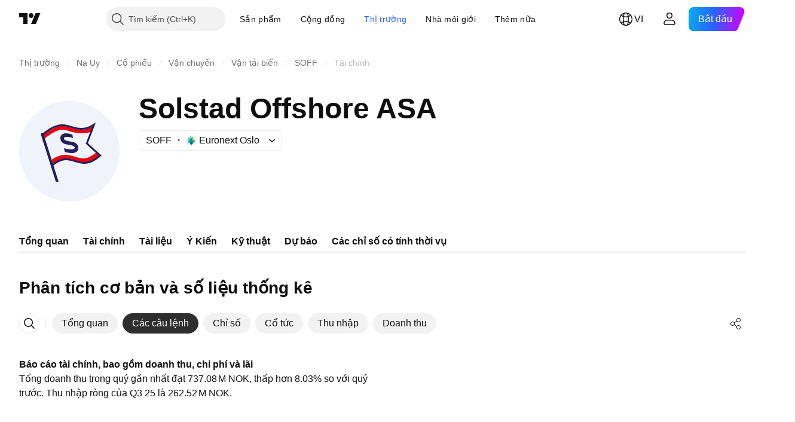

--- FILE ---
content_type: application/javascript; charset=utf-8
request_url: https://static.tradingview.com/static/bundles/36921.ffd19281a88eb47f61b9.js
body_size: 36815
content:
(self.webpackChunktradingview=self.webpackChunktradingview||[]).push([[36921],{368601:t=>{t.exports={}},706588:t=>{t.exports={"tv-button-loader":"tv-button-loader-YjdHKsBM"}},594044:t=>{t.exports={}},765733:t=>{t.exports={"navigation-element-border-radius":"24px","navigation-element-dimension":"42px","narrow-layout-margin":"8px"}},524227:t=>{t.exports={"navigation-element-border-radius":"24px","navigation-element-dimension":"42px","display-mode":"inline-flex","tv-feed-rounded-button__button-hit-area--no-hover":"tv-feed-rounded-button__button-hit-area--no-hover-CEzlAzqN"}},259538:t=>{t.exports={}},202206:t=>{t.exports={"tv-load-more-pulse":"tv-load-more-pulse-iMc5tVil"}},862012:t=>{t.exports={}},251303:t=>{t.exports={}},132706:t=>{t.exports={}},719759:t=>{t.exports={}},40496:t=>{t.exports={item:"item-xvEoY4cd",hovered:"hovered-xvEoY4cd",isActive:"isActive-xvEoY4cd",icon:"icon-xvEoY4cd",content:"content-xvEoY4cd"}},127430:t=>{t.exports={menuOuter:"menuOuter-v8qUcWiF",isVisibleBackground:"isVisibleBackground-v8qUcWiF"}},412827:t=>{t.exports={menu:"menu-XG9_dvT5",menuWrapper:"menuWrapper-XG9_dvT5",menuWrapperOuter:"menuWrapperOuter-XG9_dvT5"}},851308:t=>{t.exports={separator:"separator-Pf4rIzEt"}},467236:(t,e,s)=>{"use strict";s.d(e,{getCircleLogoAnyHtml:()=>n});var i=s(857430),o=s(348091);function n(t){const{logoUrls:e,...s}=t;return 1===e.length?(0,i.getCircleLogoHtml)({logoUrl:e[0],...s}):2===e.length?(0,o.getCircleLogoPairHtml)({primaryLogoUrl:e[0],secondaryLogoUrl:e[1],...s}):(0,i.getCircleLogoHtml)({logoUrl:void 0,...s})}},348091:(t,e,s)=>{"use strict";s.d(e,{getCircleLogoPairHtml:()=>o});var i=s(115078);function o(t){const{primaryLogoUrl:e,secondaryLogoUrl:s,size:o,className:a}=t;return`<span class="${(0,i.getBlockStyleClasses)(o,a)}">\n\t\t\t${n({logoUrl:s,size:o})}\n\t\t\t${n({logoUrl:e,size:o})}\n\t\t</span>`}function n(t){const{logoUrl:e,size:s}=t,o=(0,i.getLogoStyleClasses)(s,2,Boolean(e));return void 0===e?`<span class="${o}"></span>`:`<img class="${o}" crossorigin src="${e}" alt="" />`}},857430:(t,e,s)=>{"use strict";s.d(e,{getCircleLogoHtml:()=>o});var i=s(842060);s(791855);function o(t){const e=(0,i.getStyleClasses)(t.size,2,t.className);return(0,i.isCircleLogoWithUrlProps)(t)?`<img class="${e}" crossorigin src="${t.logoUrl}" alt="">`:`<span class="${e}">${t.placeholderLetter||""}</span>`}},58407:(t,e,s)=>{"use strict";s.d(e,{OutsideEvent:()=>o});var i=s(385806);function o(t){const{children:e,...s}=t;return e((0,i.useOutsideEvent)(s))}},777483:(t,e,s)=>{"use strict";s.r(e),s.d(e,{CategoriesProvider:()=>r,CategoriesTypes:()=>a});var i=s(735566),o=s(954912);const n=(0,i.getLogger)("Idea.CategoriesProvider");var a;!function(t){t.Ideas="Ideas",t.Scripts="Scripts",t.Libraries="Libraries"}(a||(a={}));class r{constructor(){this._categoriesUrl="/categories/"}getCategories(){return(0,o.fetch)(this._categoriesUrl,{headers:{"Content-Type":"application/json"},method:"GET"}).then((t=>t.json()),(t=>{n.logError(t)}))}}},573184:(t,e,s)=>{"use strict";s.d(e,{initCategoryHeader:()=>h});var i=s(345848)
;const o=/^\/broker\/([^/]+)\/([^/]*)\/?/;function n(t){const e=o.exec(t);return e&&{username:e[1],tabPath:""===e[2]?"overview":e[2]}}function a(t){const e=t.target;if(null===e)return;if(!function(t){return"A"===t.tagName}(e))return;const s=n(e.pathname);null!==s&&(0,i.trackEvent)("Brokers","Tabs",s.tabPath)}var r=s(153577);const l=()=>{};function h(){!function(){if(null===document.querySelector(".js-category-dropdown"))return;Promise.all([s.e(96520),s.e(91467),s.e(33360),s.e(65571)]).then(s.bind(s,510283)).then((t=>{t.initCategoryDropdown()}))}(),function(){const t=document.querySelector(".js-market-category-tabs");if(null===t)return;Promise.all([s.e(93834),s.e(25322),s.e(56287)]).then(s.bind(s,556287)).then((e=>{null!==c&&c.destroy(),c=e.initMarketCategoryTabs(t)}))}();const t=n(window.location.pathname);document.querySelectorAll(".js-category-tabs").forEach((e=>new r.Tabs(e,void 0,{onTabClick:null!==t?a:l}))),document.querySelectorAll(".js-category-tab").forEach((t=>{t.addEventListener("mouseover",(t=>{t.target.removeAttribute("title")}));const e=t.getAttribute("href");e&&e.includes("financials-overview/")&&t.addEventListener("click",(()=>{(0,i.trackEvent)("GUI","Financials","Symbol Page")}))}))}let c=null},303846:(t,e,s)=>{"use strict";function i(t){const e=document.createElement("div");let i=null,o=!1;return Promise.all([Promise.resolve().then(s.t.bind(s,50959,19)),s.e(31456).then(s.bind(s,631456)),Promise.all([s.e(62156),s.e(3406),s.e(10211),s.e(55626),s.e(4025)]).then(s.bind(s,639496))]).then((([s,n,a])=>{o||(i=n.createReactRoot(s.createElement(a.LightweightChartPriceTimeTooltip,{...t}),e))})),()=>{o=!0,e.remove(),i?.unmount()}}s.d(e,{createLightweightChartPriceTimeTooltip:()=>i})},490716:(t,e,s)=>{"use strict";function i(t,e){const{point:s,time:i,seriesData:o}=e;if(void 0===s||void 0===i)return;const n=t.mainPlot(),a=n.series();if(void 0===o.get(a))return;let r;const l=[],h=n.currentSeriesOptions();if(r="Area"===a.seriesType()||"Line"===a.seriesType()?h.tooltipType||"line":h.tooltipType||"ohlc",l.push(...n.getLegendData(e)),t.studyPlots().forEach((t=>{l.push(...t.getLegendData(e))})),0===l.length)return;const c=h.tooltipLegendColorOrder;c?.size&&l.sort(((t,e)=>{const s=c.get(t.color)??-1,i=c.get(e.color)??-1;return(s>-1?s:1/0)-(i>-1?i:1/0)}));const d=new Date(1e3*i);let g=t.dateTimeFormatter().format(d,{dateTimeSeparator:"\n"});return t.isDWMResolution()||(g+=" "+function(t){if(0===t)return"UTC";const e=Math.abs(t),s=Math.floor(e/60),i=e-60*s;return`UTC${Math.sign(t)<=0?"+":"-"}${s}${i>0?`:${i}`:""}`}(d.getTimezoneOffset())),{point:s,time:g,prices:l,type:r}}s.d(e,{getCrosshairMoveData:()=>i})},133691:(t,e,s)=>{"use strict";function i(t){return"period-back"===t.type?t.value:"r,"+t.from+":"+t.to}function o(t){const e=/r,(\d+):(\d+)/.exec(t);return null!==e?{from:Number(e[1]),to:Number(e[2]),type:"time-range"}:{value:t,type:"period-back"}}s.d(e,{convertStrToTimeFrame:()=>o,convertTimeFrameToStr:()=>i})},746849:(t,e,s)=>{"use strict";s.d(e,{checkIfExchangeAvailable:()=>n,isUserNeedSignAgreement:()=>o});s(7742)
;var i=s(406103);function o(t){if(!(0,i.isIDCExchange)(t))return!1;t=a(t);const e=window.pro,s=e.getProduct(t);return void 0!==s.idc_service_codes_delay&&((!Array.isArray(s.included_exchanges)||!s.included_exchanges.some((t=>e.hasPackage(a(t)))))&&!function(t){const e=window.pro;return e.hasPackage(t)||e.hasPackage(t+"_dly")}(t))}function n(t){const e=window.pro;return new Promise((s=>{window.is_authenticated?!e.getIDCExchanges(!0).length||e.isInvalidShopConf()?e.updateShopConf().then((()=>{s(!o(t))})).catch((()=>{s(!0)})):s(!o(t)):s(!0)}))}function a(t){return t.startsWith("exchange-")?t:"exchange-{0}".format(t.toLowerCase())}},406103:(t,e,s)=>{"use strict";s.d(e,{isIDCExchange:()=>o});var i=s(386491);function o(t,e=!1){if(t&&t.startsWith("exchange-"))return function(t,e=!1){const s=window.pro?.getProduct(t);return!(void 0===s||!(0,i.isProductDefined)(s)||(e?!s.idc_service_codes_delay:!s.idc_service_codes))}(t,e);const s=(t||"").toLowerCase();return window.pro?.getIDCExchanges(e)?.includes(s)??!1}},599612:(t,e,s)=>{"use strict";s.r(e),s.d(e,{check:()=>l});var i=s(149340),o=s(954912),n=s(400353),a=s(746849),r=s(845768);function l(t,e=!0){return new Promise(((s,l)=>{const h=(0,i.getExchange)(t);h?(0,a.checkIfExchangeAvailable)(h).then((i=>i?s(t):(0,n.enabled)("IDC_AVAILABLE_DELAY")?e?void(0,o.fetch)(`/idc-sign-agreement-check/${h}/`,{credentials:"include"}).then((e=>e.json().then((e=>e.res===r.SymbolAvailabilityCodes.DELAY_NOT_AVAILABLE?l({exchange:h,errCode:e.res,reason:"delay not available",symbol:t}):e.res===r.SymbolAvailabilityCodes.NEED_SIGN_AGREEMENT?l({exchange:h,errCode:e.res,reason:"need sign agreement",symbol:t}):e.res===r.SymbolAvailabilityCodes.NEED_ADD_SERVICE?l({exchange:h,errCode:e.res,reason:"need add service",symbol:t}):s(t))))).catch((()=>{s(t)})):s(t):l({exchange:h,errCode:r.SymbolAvailabilityCodes.DELAY_NOT_AVAILABLE,reason:"delay not available",symbol:t}))):s(t)}))}},845768:(t,e,s)=>{"use strict";s.d(e,{SymbolAvailabilityCodes:()=>i});const i=JSON.parse('{"OK":"OK","ERR":"ERR","SYMBOL_NOT_AVAILABLE_FOR_ANON":"SYMBOL_NOT_AVAILABLE_FOR_ANON","DELAY_NOT_AVAILABLE":"DELAY_NOT_AVAILABLE","NEED_SIGN_AGREEMENT":"NEED_SIGN_AGREEMENT","NEED_ADD_SERVICE":"NEED_ADD_SERVICE"}')},575658:(t,e,s)=>{"use strict";s.d(e,{setFixedBodyState:()=>r});var i=s(76107),o=s(531327);let n=0,a=!1;function r(t){const{body:e}=document,s=e.querySelector(".widgetbar-wrap");if(t&&1==++n){const t=(0,i.getCSSProperty)(e,"overflow"),o=(0,i.getCSSPropertyNumericValue)(e,"padding-right");"hidden"!==t.toLowerCase()&&e.scrollHeight>e.offsetHeight&&((0,i.setStyle)(s,"right",`${(0,i.getScrollbarWidth)()}px`),e.style.paddingRight=`${o+(0,i.getScrollbarWidth)()}px`,a=!0),e.classList.add("i-no-scroll")}else if(!t&&n>0&&0==--n&&(e.classList.remove("i-no-scroll"),a)){(0,i.setStyle)(s,"right","0px");let t=0;t=s?(0,o.getWidgetBarPadding)((0,i.getContentWidth)(s)):0,e.scrollHeight<=e.clientHeight&&(t-=(0,i.getScrollbarWidth)()),e.style.paddingRight=(t<0?0:t)+"px",a=!1}}},735270:(t,e,s)=>{"use strict";s.d(e,{anchors:()=>o,makeAnchorable:()=>n})
;var i=s(50959);const o={bottom:{attachment:{horizontal:"left",vertical:"top"},targetAttachment:{horizontal:"left",vertical:"bottom"}},top:{attachment:{horizontal:"left",vertical:"bottom"},targetAttachment:{horizontal:"left",vertical:"top"}},topRight:{attachment:{horizontal:"right",vertical:"bottom"},targetAttachment:{horizontal:"right",vertical:"top"}},bottomRight:{attachment:{horizontal:"right",vertical:"top"},targetAttachment:{horizontal:"right",vertical:"bottom"}}};function n(t){var e;return(e=class extends i.PureComponent{render(){const{anchor:e="bottom"}=this.props;return i.createElement(t,{...this.props,attachment:o[e].attachment,targetAttachment:o[e].targetAttachment})}}).displayName="Anchorable Component",e}},149368:(t,e,s)=>{"use strict";s.d(e,{makeAttachable:()=>n});var i=s(50959),o=s(632227);function n(t){var e;return(e=class extends i.PureComponent{constructor(t){super(t),this._getComponentInstance=t=>{this._instance=t},this._throttleCalcProps=()=>{requestAnimationFrame((()=>this.setState(this._calcProps(this.props))))},this.state=this._getStateFromProps()}componentDidMount(){this._instanceElem=o.findDOMNode(this._instance),this.props.attachOnce||this._subscribe(),this.setState(this._calcProps(this.props))}componentDidUpdate(t){t.children===this.props.children&&t.top===this.props.top&&t.left===this.props.left&&t.width===this.props.width||this.setState(this._getStateFromProps(),(()=>this.setState(this._calcProps(this.props))))}render(){return i.createElement("div",{style:{position:"absolute",width:"100%",top:0,left:0}},i.createElement(t,{...this.props,ref:this._getComponentInstance,top:this.state.top,bottom:void 0!==this.state.bottom?this.state.bottom:"auto",right:void 0!==this.state.right?this.state.right:"auto",left:this.state.left,width:this.state.width,maxWidth:this.state.maxWidth},this.props.children))}componentWillUnmount(){this._unsubsribe()}_getStateFromProps(){return{bottom:this.props.bottom,left:this.props.left,right:this.props.right,top:void 0!==this.props.top?this.props.top:-1e4,width:this.props.inheritWidthFromTarget?this.props.target&&this.props.target.getBoundingClientRect().width:this.props.width,maxWidth:this.props.inheritMaxWidthFromTarget&&this.props.target&&this.props.target.getBoundingClientRect().width}}_calcProps(t){if(t.target&&t.attachment&&t.targetAttachment){const e=this._calcTargetProps(t.target,t.attachment,t.targetAttachment);if(null===e)return{};const{width:s,inheritWidthFromTarget:i=!0,inheritMaxWidthFromTarget:o=!1}=this.props,n={width:i?e.width:s,maxWidth:o?e.width:void 0};switch(t.attachment.vertical){case"bottom":case"middle":n.top=e.y;break;default:n[t.attachment.vertical]=e.y}switch(t.attachment.horizontal){case"right":case"center":n.left=e.x;break;default:n[t.attachment.horizontal]=e.x}return n}return{}}_calcTargetProps(t,e,s){const i=t.getBoundingClientRect(),o=this._instanceElem.getBoundingClientRect(),n="parent"===this.props.root?this._getCoordsRelToParentEl(t,i):this._getCoordsRelToDocument(i);if(null===n)return null
;const a=this._getDimensions(o),r=this._getDimensions(i).width;let l=0,h=0;switch(e.vertical){case"top":h=n[s.vertical];break;case"bottom":h=n[s.vertical]-a.height;break;case"middle":h=n[s.vertical]-a.height/2}switch(e.horizontal){case"left":l=n[s.horizontal];break;case"right":l=n[s.horizontal]-a.width;break;case"center":l=n[s.horizontal]-a.width/2}return"number"==typeof this.props.attachmentOffsetY&&(h+=this.props.attachmentOffsetY),"number"==typeof this.props.attachmentOffsetX&&(l+=this.props.attachmentOffsetX),{x:l,y:h,width:r}}_getCoordsRelToDocument(t){const e=pageYOffset,s=pageXOffset,i=t.top+e,o=t.bottom+e,n=t.left+s;return{top:i,bottom:o,left:n,right:t.right+s,middle:(i+t.height)/2,center:n+t.width/2}}_getCoordsRelToParentEl(t,e){const s=t.offsetParent;if(null===s)return null;const i=s.scrollTop,o=s.scrollLeft,n=t.offsetTop+i,a=t.offsetLeft+o,r=e.width+a;return{top:n,bottom:e.height+n,left:a,right:r,middle:(n+e.height)/2,center:(a+e.width)/2}}_getDimensions(t){return{height:t.height,width:t.width}}_subscribe(){"document"===this.props.root&&(window.addEventListener("scroll",this._throttleCalcProps,!0),window.addEventListener("resize",this._throttleCalcProps))}_unsubsribe(){window.removeEventListener("scroll",this._throttleCalcProps,!0),window.removeEventListener("resize",this._throttleCalcProps)}}).displayName="Attachable Component",e}},514283:(t,e,s)=>{"use strict";s.d(e,{useFixedBody:()=>n});var i=s(50959),o=s(575658);function n(){(0,i.useEffect)((()=>((0,o.setFixedBodyState)(!0),()=>{(0,o.setFixedBodyState)(!1)})),[])}},655759:(t,e,s)=>{"use strict";s.d(e,{MobileDropdownMenu:()=>w,useMobileDropdownMenu:()=>y});var i=s(50959),o=s(650151),n=s(225627);function a(t,e,s){const[o,n]=(0,i.useState)({});return(0,i.useEffect)((()=>{function i(){n(function(t,e,s){if(t)return{transform:"translateY(0)"};if(!s)return{};let i="";switch(e){case"Bottomed":{const t=window.innerHeight;i=s.scrollHeight>=.65*t?"-65vh":-s.scrollHeight+"px";break}case"FullScreened":i="-100vh";break;case"Off":i="0"}return{transform:`translateY(${i})`}}(e,t,s))}return i(),window.removeEventListener("resize",i),window.addEventListener("resize",i),()=>window.removeEventListener("resize",i)}),[t,e,s]),o}var r=s(920057);const l=2;function h(t){const e=(0,i.useRef)({direction:null,y:null}),s=(0,i.useRef)(function(t,e){function s(t){e.current.y=t.touches[0].clientY}function i(s){if(s.changedTouches&&s.changedTouches.length&&null!==e.current.y){const i=s.changedTouches[0].clientY-e.current.y;if(Math.abs(i)<l)return;e.current.direction=i>0?"down":"up",t(e.current.direction)}}function o(){e.current.direction=null,e.current.y=null}return{onTouchStart:s,onTouchMove:(0,r.default)(i,n.dur,{trailing:!1}),onTouchEnd:o}}(t,e));return s.current}var c=s(514283),d=s(412827);const g="Bottomed";function u(t,e){switch(e.type){case"down":return"FullScreened"===t?"Bottomed":"Bottomed"===t?"Off":t;case"up":return"Bottomed"===t&&e.canReachFullScreen?"FullScreened":t;default:return t}}function p(t){const{children:e,shouldClose:s,setShouldClose:r,onClose:l}=t,[p,_]=(0,
i.useReducer)(u,g),m=(0,i.useRef)(null),f=a(p,s,m.current);!function(t,e,s,o){(0,i.useEffect)((()=>{let i;return"Off"===t&&s(!0),e&&(i=setTimeout((()=>{o()}),n.dur)),()=>{clearTimeout(i)}}),[t,e,s,o])}(p,s,r,l);const b=h((function(t){if((0,o.ensureNotNull)(v.current).scrollTop>0)return;switch(t){case"down":_({type:"down"});break;case"up":_({type:"up",canReachFullScreen:(0,o.ensureNotNull)(m.current).scrollHeight>=window.innerHeight/2})}})),v=(0,i.useRef)(null);return(0,c.useFixedBody)(),i.createElement("div",{className:d.menuWrapperOuter,ref:t.reference},i.createElement("div",{className:d.menuWrapper,style:f,ref:v,...b},i.createElement("div",{className:d.menu,ref:m},e)))}var _=s(497754),m=s(127430);function f(t){const e=function(t){const[e,s]=(0,i.useState)(!1);return(0,i.useEffect)((()=>{s(t)}),[t]),e}(t.isVisible);return i.createElement("div",{className:_(m.menuOuter,e&&m.isVisibleBackground)},t.children)}var b=s(707533),v=s(385806);function y(){const[t,e]=i.useState(!1),s=(0,v.useOutsideEvent)({mouseDown:!0,touchStart:!0,handler:()=>e(!0)});return{shouldClose:t,setShouldClose:e,outsideEventContainerRef:s}}function w(t){const{setShouldClose:e,reference:s,shouldClose:o,children:n,onClose:a}=t;return i.createElement(b.Portal,null,i.createElement(f,{isVisible:!o},i.createElement(p,{shouldClose:o,setShouldClose:e,onClose:a,reference:s},n)))}},221155:(t,e,s)=>{"use strict";s.d(e,{Separator:()=>a});var i=s(50959),o=s(497754),n=s(851308);function a(t){return i.createElement("div",{className:o(n.separator,t.className)})}},368337:(t,e,s)=>{"use strict";s.d(e,{makeOverlapable:()=>n});var i=s(50959),o=s(707533);function n(t,e){return class extends i.PureComponent{render(){const{isOpened:s,root:n}=this.props;if(!s)return null;const a=i.createElement(t,{...this.props,ref:this.props.componentRef,zIndex:150});return"parent"===n?a:i.createElement(o.Portal,{shouldTrapFocus:e},a)}}}},195935:t=>{t.exports={}},221808:t=>{t.exports={}},56973:(t,e,s)=>{"use strict";s.r(e),s.d(e,{ideaFeedAd:()=>h,mainIdeaFeedAd:()=>d});var i=s(208245),o=s(775976),n=s(890206),a=s(214842);const r={lightLtr:"/21803441042/ideas_stream_ad_unit",lightRtl:"/21803441042/ideas_stream_ad_unit/ideas_stream_ad_unit_rtl",darkLtr:"/21803441042/ideas_stream_ad_unit/ideas_stream_ad_unit",darkRtl:"/21803441042/ideas_stream_ad_unit/ideas_stream_ad_unit_rtl_dark"},l=(0,a.createUniqIdGenerator)("feed-idea"),h=()=>{const t=new n.Slot;return t.setSize("fluid"),t.setPath(r),t.setContentId(l.next().value),{slot:()=>t,build:()=>(0,o.resolveSingleSlot)(t),enabled:async()=>await i.googleAd.ready()&&(0,a.isEnabled)()}},c={lightLtr:"/21803441042/new_main_ideas_stream_ad_unit",lightRtl:"/21803441042/new_main_ideas_stream_ad_unit/new_main_ideas_stream_ad_unit_rtl",darkLtr:"/21803441042/new_main_ideas_stream_ad_unit/new_main_ideas_stream_ad_unit_dark",darkRtl:"/21803441042/new_main_ideas_stream_ad_unit/new_main_ideas_stream_ad_unit_rtl_dark"},d=()=>{const t=new n.Slot;return t.setSize("fluid"),t.setPath(c),t.setContentId(l.next().value),{slot:()=>t,build:()=>(0,o.resolveSingleSlot)(t),
enabled:async()=>await i.googleAd.ready()&&(0,a.isEnabled)()}}},561516:(t,e,s)=>{"use strict";var i=s(744404);const o=s(735566).getLogger("CommonUI.CreateTVBlockPlugin");t.exports.createTvBlockWithInstance=function(t,e){if(t&&e)return t=t.toString(),function(n,a,r){var l,h,c;return"get"===n?l=a:(h=a,"object"==typeof n&&void 0===a?(h=n,n="init"):"string"!=typeof n&&(n="init")),"getInstance"===n?i(this).eq(0).data(t):"destroy"===n?(c=i(this).eq(0).data(t))?void("function"==typeof c.destroy?(s(c,"destroy",h),i(this).eq(0).removeData(t)):o.logError("[Block Plugin] "+t+" does not support destroy command")):void console.warn("[Block Plugin] Trying to execute destroy method of "+t+" but it has not been inited"):"get"===n?(c=i(this).eq(0).data(t))?"function"==typeof c[l]?s(c,l,r):c[l]:void console.warn("[Block Plugin] Trying to get prop or execute method of "+t+" but it has not been inited"):i(this).each((function(){var a=i(this),r=a.data(t);void 0===r&&(r=void 0===h?e(a):e(a,h),a.data(t,r)),"init"!==n&&("function"==typeof r[n]?s(r,n,h):o.logError("[Block Plugin] "+t+" does not support command "+n))}))};function s(t,e,s){return void 0===s?t[e]():t[e](s)}}},303796:(t,e,s)=>{"use strict";s.d(e,{buttonLoader:()=>a});s(706588);var i=s(561516),o=s(225627),n=s(744404);function a(t){return new r(n(t))}n.fn.tvButtonLoader=(0,i.createTvBlockWithInstance)("tv-button-loader",(function(t){return new r(t)}));class r{constructor(t){this.$btn=n(t).addClass("tv-button--loader"),0===this.$btn.find(".tv-button__loader").length&&this.$btn.html('<span class="tv-button__text">'+this.$btn.html()+'</span><span class="tv-button__loader"><span class="tv-button__loader-item"></span><span class="tv-button__loader-item"></span><span class="tv-button__loader-item"></span></span>'),this.loading=this.$btn.hasClass("i-loading")}_start(){this.starting=!0,this.$btn.addClass("i-start-load"),this.$btn.trigger("tv-button-loader:start"),setTimeout((()=>{this.loading=!0,this.starting=!1,this._startPromise=!1,this.$btn.addClass("i-loading"),this.$btn.removeClass("i-start-load"),this._stopPromise&&this._stop()}),2*o.dur)}start(){this.starting||(this.stopping?this._startPromise=!0:this._start())}_stop(){this.stopping=!0,this.$btn.addClass("i-stop-load"),this.$btn.trigger("tv-button-loader:stop"),setTimeout((()=>{this.loading=!1,this.stopping=!1,this._stopPromise=!1,this.$btn.removeClass("i-loading i-start-load i-stop-load"),this._startPromise&&this._start()}),o.dur)}stop(){this.stopping||(this.starting?this._stopPromise=!0:this._stop())}toggle(){this.loading?this.stop():this.start()}contentHtml(t){return t?(this.$btn.find(".tv-button__text").html(t),t):this.$btn.find(".tv-button__text").html()}contentNojQuery(){return this.$btn.get(0)}disable(){this.stop(),this.$btn.addClass("i-disabled")}enable(){this.$btn.removeClass("i-disabled")}}},701278:(t,e,s)=>{"use strict";s(741443);var i=s(561516),o=s(225627),n=s(941285),a=s(744404);function r(t){this.$el=t,this.$spinner=null,this.spinner=null}a.fn.tvFeed=(0,i.createTvBlockWithInstance)("tv-feed",(function(t){
return new r(t)})),r.prototype.startLoadSpinner=function(t={}){this.stopSpinner(!0),this.$spinner=a('<div class="tv-feed__preloader"></div>'),t.css&&this.$spinner.css(t.css),this.$el.addClass("i-loading"),this.$el.append(this.$spinner),this.spinner=(new n.Spinner).spin(this.$spinner.get(0))},r.prototype.startLoadMoreSpinner=function(){this.stopSpinner(!0),this.$spinner=a('<div class="tv-feed__preloader-wrapper" style="display :none;"><div class="tv-feed__preloader" style="left: 50%; top: 50%;"></div></div>'),this.$el.append(this.$spinner),this.$spinner.velocity("slideDown",{duration:o.dur,easing:"easeInOutQuad"}),this.spinner=(new n.Spinner).spin(this.$spinner.find(".tv-feed__preloader").get(0))},r.prototype.stopSpinner=function(t=!1){return t||this.$el.removeClass("i-loading"),this.spinner&&(this.spinner.stop(),delete this.spinner),this.$spinner&&(this.$spinner.remove(),delete this.$spinner),this}},332189:(t,e,s)=>{"use strict";s.r(e),s.d(e,{HotlistsManager:()=>u,hotlistsDefaults:()=>c,hotlistsManager:()=>p});var i=s(481251),o=s(444372),n=s(954912),a=s(781635),r=s(111495)
;const l=JSON.parse('{"US":"stocks-usa","ADX":"stocks-uae","AMEX":"stocks-usa","ATHEX":"stocks-greece","EURONEXT_BRU":"stocks-belgium","ASX":"stocks-australia","BAHRAIN":"stocks-bahrain","BCBA":"stocks-argentina","BCS":"stocks-chile","BELEX":"stocks-serbia","BET":"stocks-hungary","BER":"stocks-germany","BIST":"stocks-turkey","BME":"stocks-spain","BMFBOVESPA":"stocks-brazil","BMV":"stocks-mexico","BIVA":"stocks-mexico","BVMT":"stocks-tunisia","BSE":"stocks-india","BSSE":"stocks-slovakia","BVC":"stocks-colombia","BVL":"stocks-peru","BVB":"stocks-romania","BVCV":"stocks-venezuela","BX":"stocks-switzerland","CSE":"stocks-canada","CSECY":"stocks-cyprus","CSELK":"stocks-sri-lanka","CSEMA":"stocks-morocco","DFM":"stocks-uae","DSEBD":"stocks-bangladesh","DUS":"stocks-germany","OMXCOP":"stocks-denmark","OMXTSE":"stocks-estonia","OMXHEX":"stocks-finland","EGX":"stocks-egypt","EURONEXT":"stocks-europe","EURONEXT_PAR":"stocks-france","EURONEXT_AMS":"stocks-netherlands","EURONEXT_LIS":"stocks-portugal","EURONEXTDUB":"stocks-ireland","FWB":"stocks-germany","GPW":"stocks-poland","HAN":"stocks-germany","HKEX":"stocks-hong-kong","HNX":"stocks-vietnam","HOSE":"stocks-vietnam","IDX":"stocks-indonesia","JSE":"stocks-south-africa","LSE":"stocks-united-kingdom","LSIN":"stocks-united-kingdom","MIL":"stocks-italy","MOEX":"stocks-russia","MYX":"stocks-malaysia","MUN":"stocks-germany","TRADEGATE":"stocks-germany","GETTEX":"stocks-germany","NAG":"stocks-japan","NASDAQ":"stocks-usa","NEO":"stocks-canada","NEWCONNECT":"stocks-poland","NGM":"stocks-sweden","NSE":"stocks-india","NSENG":"stocks-nigeria","NSEKE":"stocks-kenya","NYSE":"stocks-usa","NZX":"stocks-new-zealand","KRX":"stocks-korea","KSE":"stocks-kuwait","OTC":"stocks-usa","OMXICE":"stocks-iceland","OMXRSE":"stocks-latvia","OMXSTO":"stocks-sweden","OMXVSE":"stocks-lithuania","LUXSE":"stocks-luxembourg","OSL":"stocks-norway","PSE":"stocks-philippines","PSECZ":"stocks-czech","PSX":"stocks-pakistan","QSE":"stocks-qatar","SGX":"stocks-singapore","SIX":"stocks-switzerland","SWB":"stocks-germany","SZSE":"stocks-china","SSE":"stocks-china","SET":"stocks-thailand","TADAWUL":"stocks-ksa","TASE":"stocks-israel","TPEX":"stocks-taiwan","TSE":"stocks-japan","TSX":"stocks-canada","TSXV":"stocks-canada","TWSE":"stocks-taiwan","UPCOM":"stocks-vietnam","VIE":"stocks-austria","XETR":"stocks-germany"}'),h=s(735566).getLogger("HotLists.Manager"),c={exchange:"US",group:"volume_gainers"},d=s(140885),g={};for(const[t,e]of Object.entries(d)){const s=e.exchangesForHotlist||e.exchangesStocks;if(s)for(const e of s)g[e]=t}class u{constructor(){this._scannerUrl=window.SCREENER_HOST,this._markets=(0,a.getMarketsByScreenerType)("stock")}get _emptyFlagId(){return"mock"}get sortOptions(){return{percent_change_loosers:{rule:"increase",field:"change_percent"},percent_change_gainers:{rule:"decrease",field:"change_percent"}}}get groupsTitlesMap(){return{volume_gainers:o.t(null,void 0,s(724598)),percent_change_gainers:o.t(null,void 0,s(325009)),percent_change_loosers:o.t(null,void 0,s(183632)),
percent_range_gainers:o.t(null,void 0,s(789027)),percent_range_loosers:o.t(null,void 0,s(127758)),gap_gainers:o.t(null,void 0,s(561381)),gap_loosers:o.t(null,void 0,s(372367)),percent_gap_gainers:o.t(null,void 0,s(175624)),percent_gap_loosers:o.t(null,void 0,s(534902))}}get compilations(){return{US:o.t(null,void 0,s(119641))}}get availableExchanges(){if(!this._availableExchanges){const t=Object.keys(g);this._availableExchanges=this.sortExchanges(t)}return this._availableExchanges}getMarkets(){return this._markets}sortExchanges(t){return t.sort(((t,e)=>"US"===t&&"US"!==e?-1:"US"!==t&&"US"===e||"AMEX"===t&&"NYSE"===e?1:"NYSE"===t&&"AMEX"===e||"us"===this.getExchangeFlag(t)&&"us"!==this.getExchangeFlag(e)?-1:"us"!==this.getExchangeFlag(t)&&"us"===this.getExchangeFlag(e)?1:this.getExchangeFullName(t).localeCompare(this.getExchangeFullName(e))))}isExchangeDistributed(t){return Boolean(g[t])}getOneHotlist(t,e,s,i=void 0){const o=`${(t=>{switch(t.toLowerCase()){case"euronext_par":return"EURONEXTPAR";case"euronext_bru":return"EURONEXTBRU";case"euronext_lis":return"EURONEXTLIS";case"euronext_ams":return"EURONEXTAMS";default:return t}})(e)}_${(t=>{switch(t){case"percent_change_loosers":return"percent_change_losers";case"percent_gap_loosers":return"percent_gap_losers";case"gap_loosers":return"gap_losers";case"percent_range_loosers":return"percent_range_losers";default:return t}})(s)}`,a=new URL(`${this._scannerUrl}/presets/${o}`);a.searchParams.append("label-product","right-hotlists");const r=(0,n.fetch)(a.toString(),{signal:t,method:"GET",credentials:"include",headers:{Accept:"application/json"}}).then((t=>t.json())).then((t=>{let e=t.symbols||[];return i&&(e=e.slice(0,i)),this.sortOptions[s]&&e.length?this.sortSymbolsByPercentChange(e,this.sortOptions[s].rule):e}));return r.catch((t=>{h.logError(`Error while recieving hotlist: ${t}`)})),r}sortSymbolsByPercentChange(t,e){let s,i=!1;const o=new Promise(((e,o)=>{s=setTimeout((()=>{i=!0,e(t)}),2e3)})),n=t.map((t=>new Promise(((e,s)=>{const o=(0,r.getQuoteSessionInstance)("simple"),n=s=>{const a=s&&s.values&&s.values.change_percent;a&&(t.chp=s.values.change_percent),(a||i)&&(o.unsubscribe("hotlists-manager",t.s,n),e(t))};o.subscribe("hotlists-manager",t.s,n)})))),a=Promise.all(n);return Promise.race([o,a]).then((t=>(i||(clearTimeout(s),t.sort(((t,s)=>"decrease"===e?s.chp-t.chp:"increase"===e?t.chp-s.chp:0))),t)))}getExchangeName(t){const e={AMEX:"NYSE ARCA",EURONEXT_BRU:"EURONEXTBRU",EURONEXT_PAR:"EURONEXTPAR",EURONEXT_AMS:"EURONEXTAMS",EURONEXT_LIS:"EURONEXTLIS",BCBA:"BYMA",OSL:"EURONEXTOSE"}[t]||t;return this.compilations[t]?this.compilations[t]:e}getExchangeFullName(t){const e=this.getExchangeName(t);return`${this.getExchangeCountryName(e)} (${e})`}getExchangeFlag(t){return g[t]||this._emptyFlagId}getExchangeCountryName(t){const e=this._markets;if("US Exchanges"===t)return e.america.title;for(const s in e)if(e[s].stocks.includes(t))return e[s].title;return""}getExchangeStockMarket(t){return l[t]||l.US}getStockMarketUrl(t,e=""){
let s=`/markets/${this.getExchangeStockMarket(t)}/${e}`;return e&&(s+="/"),s}isFlagEmpty(t){return t===this._emptyFlagId}}const p=(0,i.default)((()=>new u))},2562:(t,e,s)=>{"use strict";s.r(e),s.d(e,{SearchCharts:()=>ue,getSearchChartsOptions:()=>fe,loadAndInitCategorySymbolPage:()=>_e});var i=s(444372),o=(s(741443),s(303796),s(701278),s(334226),s(850775)),n=s(345848),a=s(954912),r=s(877162),l=s(573184),h=s(111495),c=s(251924);s(259538),s(195935);const d={type:"description",isNull:!0};s(221808);const g={type:"empty_card",isNull:!0};class u{constructor(t){this._listeners=[],this._el=t}init(){this._el.addEventListener("ga-feed-widget-event",this.gaTrackEvent)}gaTrackEvent(t){(0,n.trackEvent)("Index_widget",t.detail.title,t.detail.name+(t.detail.data?t.detail.data:"")+" ("+function(){const t=window.location.pathname.split("/");let e="";return""===t[1]||t[1].match(/(ideas)/)?e="Main":t[1].match(/(chart)/)&&(e=t[2].match(/(stocks|indices|commodities|currencies|bitcoin|crypto)/)||""===t[2]?"Market page":"Symbol page"),e}()+")")}gaDispatchEvent(t,e,s="",i=null){i||(i=this._el),i.dispatchEvent(new CustomEvent("ga-feed-widget-event",{detail:{title:t,name:e,data:s}}))}gaBindClick(t,e,s,i){Array.prototype.slice.call(this._el.querySelectorAll(t)).forEach((t=>{const o=t=>{const o=i?t.currentTarget.dataset[i]:"";this.gaDispatchEvent(e,s,o,this._el)};t.addEventListener("click",o),this._listeners.push({target:t,handler:o})}))}destroy(){this._el.removeEventListener("ga-feed-widget-event",this.gaTrackEvent),this._listeners.forEach((t=>{t.target.removeEventListener("click",t.handler)}))}}class p{constructor(t,e,s){this._analytics=null,this._contentWidget=null,this._contentWidgetPromise=null,this._id=t,this._el=e,this._initData=s,this._initData.trackEventsGA&&!this._initData.is_embed_widget&&(this._analytics=new u(e),this._analytics.init())}async init(){return null!==this._contentWidget?Promise.resolve(this._contentWidget):(this._contentWidgetPromise||(this._contentWidgetPromise=this._loadContentWidget(),this._contentWidgetPromise.then((t=>{this._contentWidget=t,this._afterWidgetLoad()}))),this._contentWidgetPromise)}readyForBalancing(){return Promise.resolve()}destroy(){null!==this._analytics&&this._analytics.destroy(),null!==this._contentWidgetPromise&&this._contentWidgetPromise.then((t=>{null!==t&&"function"==typeof t.destroy&&t.destroy()}))}_afterWidgetLoad(){}}var _=s(50959),m=s(632227),f=(s(744404),s(213398),s(735566)),b=s(402415);const v=JSON.parse('["BAHRAIN","BELEX","BMV","BSSE","BVB","BVL","BVMT","DFM","DSEBD","EURONEXT_AMS","EURONEXT_BRU","EURONEXT_LIS","EURONEXT_PAR","EURONEXTAMS","EURONEXTBRU","EURONEXTLIS","EURONEXTPAR","EURONEXTDUB","OSE","OSL","FSE","HKEX","HOSE","ICESG","ICEABUD","ICEUSCA","ICEENDEX","JSE","LUXSE","MOEX","MYX","NAG","NASDAQDUBAI","NSE","NSENG","NSEKE","NGM","NZX","PSE","PSX","SAPSE","SET","SGX","SZSE","SHFE","TADAWUL","TSE","TWSE","FTSEST","LME","QSE","LSE","LSIN"]')
;const y=["artechecom","cincodias","copees","elconfidencial","elespanolcom","elnacionalD","elpaisfinanciero","elperiodicodelaenergia","epe","finanzasD","lainformacioncom"],w=["bovespa","forbescombr","genialinvestimentos","marcopolocombr","moneytimescombr","NoticiasagricolaD","poder360","seudinheiro","spacemoneycombr","tradersclubbrasil","tradersclubbrasilD","vocesaabrilcombr","xpicombr"];var C=s(497754),S=s.n(C),k=s(650151),E=s(790188),L=s(724377),T=s(745269),P=s(604570),A=s(467236),x=s(607546),M=s(599612),D=s(630440),$=s(650369),N=s(779970),B=s(600877),F=s(248060),O=s(889267),W=s(900608),j=s(254688),I=s(393243),U=s(600303),R=s(719240),H=s(303846),q=s(490716),V=s(77294),z=s(674277),X=s(133691),G=s(62802);var Y=s(39654),K=(s(862012),s(132706),s(744404)),Q=s(213398);const J=(0,f.getLogger)("WidgetWatchlist"),Z=["symbolActiveColor","symbolShortNameColor","symbolDescriptionColor","symbolSeparatorColor","tabActiveColor","tabInactiveColor","tabSliderColor","changeUpColor","changeDownColor","changeNeutralColor","lastColor","lastGrowingFlashColor","lastFallingFlashColor"],tt=["plotLineColor","plotLineColorGrowing","plotLineColorFalling","gridLineColor","scaleFontColor","belowLineFillColorGrowing","belowLineFillColorFalling","belowLineFillColorGrowingBottom","belowLineFillColorFallingBottom","lastPriceLineColor","lastPriceLineColorGrowing","lastPriceLineColorFalling"];class et{constructor(t,e={}){this._stopPageTimeouts={},this._activePageLoadedPromise=null,this._destroyTabLabels=null,t||(J.logError("`el` is required"),(0,k.assert)(Boolean(t),"`el` is required")),this.$el=K(t),this.settings=this._prepareSettings(e),this._activePageLoadedPromise=null,this.tabsLabels=this.settings.tabs.map((t=>t.title||t.title_raw));const s=(0,N.pickFields)(this.settings,Z);this.widgetColorClassMap=function(t){const e=(0,W.randomHashN)(4);return t.reduce(((t,s)=>{const i=s.replace(/[A-Z]/g,(t=>`-${t.toLowerCase()}`));return t[s]=`${i}--${e}`,t}),{})}(Object.keys(s)),t.appendChild(function(t,e,s){const i=(t,e)=>`.${t}, .${t}:hover, .${t}:active { color: ${e} }`,o={symbolActiveColor:(t,e)=>`.${t} { background: ${e} }`,symbolSeparatorColor:(t,e)=>`.${t}:after { background: ${e} }`,tabSliderColor:(t,e)=>`.${t} { background: ${e} }`},n=document.createElement("style"),a=[];for(const n of t){const t=s[n],r=e[n];if(!t||!r||null===(0,L.tryParseRgb)(r))continue;const l=o[n];a.push(l?l(t,r):i(t,r))}return n.textContent=a.join(" "),n}(Z,s,this.widgetColorClassMap)),this.settings.isEmbedWidget||"hotlists"===this.widgetName?(1===this.settings.tabs.length&&this.$el.find(".js-widget-head").addClass("i-hidden"),this.renderContent().then((()=>{this._initPages(),this.setAutoUpdate()}),(t=>{console.log("WidgetWatchlist constructor error",t)}))):this._initPages()}setAutoUpdate(){}get widgetName(){return"marketoverview"}get settingsKey(){return"watchlist__summary.properties"}get userSettings(){return{}}get templates(){return{tab:'\n\t\t\t\t<div class="tv-widget-watch-list__blank-tab js-widget-tab" data-content="{{ title_raw }}">{{ title }}\n\t\t\t\t</div>',
tabContent:`\n\t\t\t\t<div class="tv-widget-watch-list{{^firstTab}} i-hidden{{/firstTab}}{{#firstTab}}{{#hotlistsSelectEnabled}} i-loading{{/hotlistsSelectEnabled}}{{/firstTab}}"{{#group}} data-tab-group="{{ group }}"{{/group}}>\n\t\t\t\t\t{{#showChart}}\n\t\t\t\t\t\t<div class="js-chart tv-widget-watch-list__chart"></div>\n\t\t\t\t\t\t<div class="js-timeframes tv-widget-watch-list__timeframe"></div>\n\t\t\t\t\t{{/showChart}}\n\t\t\t\t\t<div class="{{#isEmbedWidget}}tv-widget-watch-list__symbols-wrapper {{/isEmbedWidget}}js-symbols-wrapper"\n\t\t\t\t\t\t {{#minTableHeight}} style="min-height: {{ minTableHeight }}" {{/minTableHeight}}\n\t\t\t\t\t>\n\t\t\t\t\t\t<div class="tv-site-table tv-widget-watch-list__table\n\t\t\t\t\t\t\t{{#isEmbedWidget}} tv-site-table--start-border {{/isEmbedWidget}}\n\t\t\t\t\t\t\t{{^showChart}} tv-site-table--no-start-border {{/showChart}}\n\t\t\t\t\t\t\t{{#forceEndBorder}} tv-site-table--with-end-border {{/forceEndBorder}}\n\t\t\t\t\t\t\t js-symbols-body">\n\t\t\t\t\t\t</div>\n\t\t\t\t\t</div>\n\t\t\t\t\t{{^isEmbedWidget}}\n\t\t\t\t\t\t{{#quickLink}}\n\t\t\t\t\t\t\t<div class="js-quick-link-wrapper tv-feed-widget__quick-link-wrap tv-feed-widget__padded">\n\t\t\t\t\t\t\t\t<a class="tv-feed-widget__quick-link" href="{{ quickLink.href }}">{{ quickLink.title }}${s(108999)}</a>\n\t\t\t\t\t\t\t</div>\n\t\t\t\t\t\t{{/quickLink}}\n\t\t\t\t\t{{/isEmbedWidget}}\n\t\t\t\t</div>`,tabContentSkin:'\n\t\t\t\t<div class="tv-widget-watch-list{{^firstTab}} i-hidden{{/firstTab}}{{#firstTab}}{{#hotlistsSelectEnabled}} i-loading{{/hotlistsSelectEnabled}}{{/firstTab}}"{{#group}} data-tab-group="{{ group }}"{{/group}}>\n\t\t\t\t</div>'}}renderContent(){const t=this.settings.tabs.map((t=>{const e=K(Q.render(this.templates.tabContent,{showChart:this.settings.show_chart,isEmbedWidget:this.settings.isEmbedWidget,group:t.group,firstTab:t===this.settings.tabs[0],forceEndBorder:this.settings.force_end_border},this.templates));return e.data("symbols",t.symbols.map((t=>Object({s:t.s,d:t.d,t:t.t})))),this.$el.find(".js-pages").append(e),!0}));return new Promise((e=>{Promise.all(t).then(e)}))}saveToTVSettings(t){const e=window.locale;let s=(0,G.getJSON)(this.settingsKey);s||(s={}),s[e]=t,(0,G.setJSON)(this.settingsKey,s)}destroy(){this.$pagesContainer&&(this.$pagesContainer.children().each(((t,e)=>{this._stopPage(K(e))})),this._destroyTabLabels?.(),this.$pagesContainer.children().each(((t,e)=>{const s=K(e);this._getCachedWidgetPage(s)?.destroy()})))}resetCaches(){this.$pagesContainer&&this.$pagesContainer.children().each(((t,e)=>{const s=K(e);this._getCachedWidgetPage(s)&&this._cacheWidgetPage(s,this._createWidgetWatchlistPage(s))}))}adjustToAvailableSizes(){this.$pagesContainer.children().each(((t,e)=>{if(!e.classList.contains("i-hidden")){const t=this._getCachedWidgetPage(K(e));t?.adjustToAvailableSizes()}}))}_startPage(t){let e=this._getCachedWidgetPage(t);if(e?(this._deleteStopTimeout(t),e.start()):(e=this._createWidgetWatchlistPage(t),this._cacheWidgetPage(t,e)),"function"==typeof this.settings.onActivePageLoaded){
const t=this._activePageLoadedPromise=e.hasData().then((e=>{t===this._activePageLoadedPromise&&this.settings.onActivePageLoaded&&this.settings.onActivePageLoaded(e)}))}}_getCachedWidgetPage(t){return t.data("watchlist-widget-page")}_initPages(){const t=this.$el.find(".js-tabs").eq(0),e=this.$el.find(".js-pages").eq(0),s=1===e.children().length;this.settings.fixedChartHeight&&(this._normalizeSymbolListHeight(),setTimeout((()=>this._adjustSymbolsListHeight()),0)),s?this._startPage(e.children().eq(0)):(this._initTabs(t,e),!this.settings.fixedChartHeight&&this.settings.adjust_widget_height&&e.find(".js-chart").length&&this._adjustChartHeight(e,this.settings.adjust_widget_height)),this.$pagesContainer=e}_getPagesArray(t){return t?Array.prototype.slice.call(t.children):[]}_prepareSettings(t){let e;const s=this.$el.data("widget-data");if(s)if(s.is_embed_widget)e=Object.assign({},s,t);else{const i=this.userSettings;(!1===s.hotlists_select_enabled||s.override_user_exchange)&&delete i.exchange,e=Object.assign({},s,t,i)}else this.$el.data("widget-data",t),e=t;return void 0!==e.is_embed_widget&&(e.isEmbedWidget=e.is_embed_widget),e.is_embed_widget=void 0,e}_initTabs(t,e){const i=this._getPagesArray(e.get(0));(async function(t,e,i,o,n,a){return(await Promise.all([s.e(37117),s.e(10648),s.e(62419),s.e(87828),s.e(20785),s.e(66504),s.e(22357),s.e(24880),s.e(11233)]).then(s.bind(s,283832))).createTabLabelsImp(t,e,i,o,n,a)})("watchlist-widget-tab-labels",this.tabsLabels,t.get(0),i,this._onActivePageChanged.bind(this)).then((t=>this._destroyTabLabels=t)),this._startPage(K((0,k.ensureNotNull)(this._getActivePage(i))))}_adjustChartHeight(t,e){const s=t.children(),i=document.querySelector(".js-quote-ticker"),o=document.querySelector(".js-chart");if(i&&o){const t=i.offsetHeight,n=o.offsetHeight;for(let i=0;i<s.length;i++){let o=e-s[i].querySelectorAll(".js-quote-ticker").length;if(o===e&&(o=1),o<e){const e=s[i].querySelector(".js-chart");(0,k.ensureNotNull)(e).style.height=`${n+t*o}px`}}}}_normalizeSymbolListHeight(){const t=(0,k.ensureNotNull)(this.$el[0].firstElementChild),e=t.querySelector(".js-pages");if(!e)return;let s=0;if(e){let i=0;for(let t=0;t<e.children.length;t++){const o=e.children[t];if(i=Math.max(o.querySelectorAll(".js-quote-ticker").length,i),!o.classList.contains("i-hidden")){const t=o.querySelector(".js-quote-ticker");t&&(s=t.offsetHeight)}}const o=t.querySelectorAll(".js-symbols-wrapper");for(let t=0;t<o.length;t++){o[t].style.minHeight=s*i+"px"}}}_adjustSymbolsListHeight(){const t=this.$el[0].firstElementChild,e=getComputedStyle(t),s=t.offsetHeight-parseInt(e.paddingTop)-parseInt(e.paddingBottom),i=t.querySelector(".js-widget-head");let o=0;if(i){const t=getComputedStyle(i);o=i.offsetHeight+parseInt(t.marginTop)+parseInt(t.marginBottom)}const n=t.querySelector(".js-pages");if(!n)return;let a=0,r=0,l=0;for(let t=0;t<n.children.length;t++){const e=n.children[t];if(!e.classList.contains("i-hidden")){const t=e.querySelector(".js-chart");t&&(a=t.offsetHeight);const s=e.querySelector(".js-timeframes");if(s){
const t=getComputedStyle(s);r=s.offsetHeight+parseInt(t.marginTop)+parseInt(t.marginBottom)}const i=e.querySelector(".js-quick-link-wrapper");i&&(l=i.offsetHeight);break}}const h=s-o-(a+r+l),c=n.querySelectorAll(".js-symbols-wrapper");for(let t=0;t<c.length;t++){c[t].style.minHeight=`${h}px`}}_createWidgetWatchlistPage(t){return new st(t,{chartColorMap:(0,N.pickFields)(this.settings,tt),dateRange:this.settings.dateRange||z.timeFrames["12m"].value.value,dateRangeOptions:this.settings.dateRangeOptions,disableLastFallingFlash:this.settings.disableLastFallingFlash,disableLastGrowingFlash:this.settings.disableLastGrowingFlash,hideAbsoluteChange:this.settings.hideAbsoluteChange,indexNameBold:this.settings.indexNameBold,indexNonClickable:this.settings.indexNonClickable,isEmbedWidget:this.settings.isEmbedWidget,largeChartUrl:this.settings.largeChartUrl,noLinks:this.settings.noLinks,onlyDescription:this.settings.onlyDescription,paintLastWithChangeColors:this.settings.paintLastWithChangeColors,showDataMode:this.settings.showDataMode,showMarketStatus:this.settings.showMarketStatus,showTitles:this.settings.showTitles,tradingviewBaseUrl:this.settings.tradingviewBaseUrl,utmInfo:this.settings.utmInfo,valueBold:this.settings.valueBold,valueTitleMarked:this.settings.valueTitleMarked,widgetColorClassMap:this.widgetColorClassMap,widgetName:this.widgetName,showSymbolLogo:this.settings.showSymbolLogo,locale:this.settings.locale,showFloatingTooltip:this.settings.showFloatingTooltip,colorTheme:this.settings.colorTheme})}_stopPage(t,e){const s=this._getCachedWidgetPage(t);s&&(e?this._setStopTimeout(t):s.stop())}_onActivePageChanged(t,e){e.forEach(((e,s)=>{if(t===s){if(this._startPage(K(e)),this.settings.isEmbedWidget){const t=this._getCachedWidgetPage(K(e));t?.adjustToAvailableSizes()}}else this._stopPage(K(e))}))}_getActivePage(t){for(const e of t)if(!e.classList.contains("i-hidden"))return e;return null}_cacheWidgetPage(t,e){t.data("watchlist-widget-page",e)}_setStopTimeout(t){this._stopPageTimeouts[t.index()]=setTimeout(this._stopPage.bind(this,t))}_deleteStopTimeout(t){const e=this._stopPageTimeouts[t.index()];e&&(clearTimeout(e),delete this._stopPageTimeouts[t.index()])}}class st{constructor(t,e){if(this._symbols=[],this._chart=null,this._symbol=null,this._started=!1,this._hasDataPromise=null,this._destroyFloatingTooltip=null,t&&t.length||(J.logError("`$el` is required"),(0,k.assert)(Boolean(t&&t.length),"`$el` is required")),this.$el=t,this.$chart=t.find(".js-chart").eq(0),this.$symbolsWrapper=t.find(".js-symbols-wrapper").eq(0),this.hasChart=!!this.$chart.length,this.settings=this.transferSettings(e),this.showDataMode=!(!1===this.settings.showDataMode),this.showMarketStatus=!(!1===this.settings.showMarketStatus),this.chartColorMap=this.settings.chartColorMap,this.widgetColorClassMap=this.settings.widgetColorClassMap,"hotlists"===this.settings.widgetName||this.settings.isEmbedWidget){this._symbols=this.$el.data("symbols");this.$el.find(".js-symbols-wrapper").find(".js-symbols-body").append(this._renderPage())}
this.settings.isEmbedWidget&&this.adjustToAvailableSizes(),this.start()}destroy(){this._destroyFloatingTooltip?.()}transferSettings(t){const e=t.utmInfo?K.param(t.utmInfo):void 0;let s;if(t.largeChartUrl){s=t.largeChartUrl;s.match(/^https?:\/\//)||(s="http://"+s)}return{chartColorMap:Object.assign({},this.defaultChartColors,t.chartColorMap),customer:t.customer,dateRange:t.dateRange,dateRangeOptions:t.dateRangeOptions,disableLastFallingFlash:Boolean(t.disableLastFallingFlash),disableLastGrowingFlash:Boolean(t.disableLastGrowingFlash),hideAbsoluteChange:Boolean(t.hideAbsoluteChange),indexNameBold:t.indexNameBold,indexNonClickable:t.indexNonClickable,isEmbedWidget:t.isEmbedWidget,largeChartUrl:s,noLinks:t.noLinks,onlyDescription:t.onlyDescription,paintLastWithChangeColors:Boolean(t.paintLastWithChangeColors),showDataMode:t.showDataMode,showMarketStatus:t.showMarketStatus,showTitles:t.showTitles,tradingviewBaseUrl:t.tradingviewBaseUrl,utmStringified:e,valueBold:t.valueBold,valueTitleMarked:t.valueTitleMarked,widgetColorClassMap:Object.assign({},t.widgetColorClassMap),widgetName:t.widgetName,showSymbolLogo:t.showSymbolLogo,locale:t.locale,showFloatingTooltip:t.showFloatingTooltip,colorTheme:t.colorTheme,utmInfo:{utm_campaign:t.utmInfo?.utm_campaign,utm_medium:t.utmInfo?.utm_medium,utm_source:t.utmInfo?.utm_source}}}get $symbols(){return this.$el.find(".js-quote-ticker")}set symbols(t){let e,s;const i=this._symbols.map((t=>t.s)),o=t.map((t=>t.s)),n=(t,s)=>K(s).data("symbol")===e;if(i&&i.toString()!==o.toString()){const a={},r=[],l=[];for(let t=0;t<i.length;t++){e=i[t];const l=o.indexOf(e),h=t,c=this.$symbols.filter(n);l!==h&&r.push(e),-1===l?(this._stopSymbolRow(c),this._symbol===e&&(s=o[h])):a[e]=c.detach()}const h=this.$el.find(".js-symbols-wrapper").find(".js-symbols-body");h.empty(),this.settings.showTitles&&h.append(this._renderTitle()),o.forEach((t=>{t in a?h.append(a[t]):(r.push(t),l.push(t),this._renderSymbol({s:t})),s&&s===t&&(this.symbol=s)})),this._symbols=t,this.$symbols.each(((t,e)=>{const s=K(e),i=s.data("symbol");-1!==r.indexOf(i)&&(s.addClass("tv-site-table__row--updated"),setTimeout((()=>s.removeClass("tv-site-table__row--updated")),2*T.dur)),-1!==l.indexOf(i)&&this._startSymbolRow(s)}))}}get defaultChartColors(){return{gridLineColor:(0,$.generateColor)(E.colorsPalette["color-widget-border"],100),scaleFontColor:(0,$.generateColor)(E.colorsPalette["color-text-secondary"]),plotLineColor:(0,$.generateColor)(E.colorsPalette["color-brand"]),plotLineColorGrowing:void 0,plotLineColorFalling:void 0,belowLineFillColorGrowing:(0,$.generateColor)(E.colorsPalette["color-tv-blue-500"],82),belowLineFillColorFalling:(0,$.generateColor)(E.colorsPalette["color-tv-blue-500"],82),belowLineFillColorGrowingBottom:(0,$.generateColor)(E.colorsPalette["color-tv-blue-500"],100),belowLineFillColorFallingBottom:(0,$.generateColor)(E.colorsPalette["color-tv-blue-500"],100),lastPriceLineColor:(0,$.generateColor)(E.colorsPalette["color-brand"],50),lastPriceLineColorGrowing:void 0,lastPriceLineColorFalling:void 0}}get pageTemplates(){
return{page:"\n\t\t\t\t{{#showTitles}}\n\t\t\t\t\t{{>title}}\n\t\t\t\t{{/showTitles}}\n\t\t\t\t{{#symbols}}\n\t\t\t\t\t{{>symbol}}\n\t\t\t\t{{/symbols}}",symbol:`\n\t\t\t\t<div class="tv-widget-watch-list__row js-quote-ticker tv-site-table__row {{#showChart}} tv-site-table__row--interactive tv-widget-watch-list__row--interactive{{/showChart}}{{#updated}} tv-site-table__row--updated{{/updated}}" data-symbol="{{ s }}" data-description="{{ description }}">\n\t\t\t\t\t<div class="tv-site-table__column tv-widget-watch-list__main-column{{#symbolColumnClass}} {{symbolColumnClass}}{{/symbolColumnClass}}">\n\t\t\t\t\t\t<div class="tv-widget-watch-list__icon js-symbol-logo">\n\t\t\t\t\t\t\t${this.settings.showSymbolLogo&&(0,A.getCircleLogoAnyHtml)({logoUrls:[],size:"medium"
})}\n\t\t\t\t\t\t</div>\n\t\t\t\t\t\t<div class="tv-widget-watch-list__name">\n\t\t\t\t\t\t\t<div class="tv-widget-watch-list__ticker">\n\t\t\t\t\t\t\t\t{{^noLinks}}\n\t\t\t\t\t\t\t\t\t<a\n\t\t\t\t\t\t\t\t\t\thref="{{^largeChartUrl}}{{ symbolUrl }}{{/largeChartUrl}}{{#largeChartUrl}}{{ largeChartUrl }}{{/largeChartUrl}}"\n\t\t\t\t\t\t\t\t\t\t{{#isEmbedWidget}}target="_blank"{{/isEmbedWidget}}\n\t\t\t\t\t\t\t\t{{/noLinks}}\n\t\t\t\t\t\t\t\t{{#noLinks}}\n\t\t\t\t\t\t\t\t\t<span\n\t\t\t\t\t\t\t\t{{/noLinks}}\n\t\t\t\t\t\t\t\t\t\tdata-symbol="{{ s }}"\n\t\t\t\t\t\t\t\t\t\tclass="\n\t\t\t\t\t\t\t\t\t\t\ttv-widget-watch-list__short-name\n\t\t\t\t\t\t\t\t\t\t\tapply-overflow-tooltip\n\t\t\t\t\t\t\t\t\t\t\tjs-symbol-link\n\t\t\t\t\t\t\t\t\t\t\t{{#indexNameBold}}tv-widget-watch-list__short-name--bold{{/indexNameBold}}\n\t\t\t\t\t\t\t\t\t\t\t{{#noLinks}}tv-widget-watch-list__short-name--not-clickable{{/noLinks}}\n\t\t\t\t\t\t\t\t\t\t\t{{#onlyDescription}}\n\t\t\t\t\t\t\t\t\t\t\t\ttv-widget-watch-list__short-name--whole-height\n\t\t\t\t\t\t\t\t\t\t\t\t{{^description}}js-symbol-description-name{{/description}}\n\t\t\t\t\t\t\t\t\t\t\t\t{{#descriptionClass}}{{descriptionClass}}{{/descriptionClass}}\n\t\t\t\t\t\t\t\t\t\t\t{{/onlyDescription}}\n\t\t\t\t\t\t\t\t\t\t\t{{^onlyDescription}}\n\t\t\t\t\t\t\t\t\t\t\t\t{{#shortNameClass}}{{shortNameClass}}{{/shortNameClass}}\n\t\t\t\t\t\t\t\t\t\t\t{{/onlyDescription}}\n\t\t\t\t\t\t\t\t\t\t"\n\t\t\t\t\t\t\t\t\t>\n\t\t\t\t\t\t\t\t\t\t{{^onlyDescription}}{{ shortName }}{{/onlyDescription}}\n\t\t\t\t\t\t\t\t\t\t{{#onlyDescription}}\n\t\t\t\t\t\t\t\t\t\t\t{{#description}}{{ description }}{{/description}}\n\t\t\t\t\t\t\t\t\t\t{{/onlyDescription}}\n\t\t\t\t\t\t\t\t{{^noLinks}}\n\t\t\t\t\t\t\t\t\t</a>\n\t\t\t\t\t\t\t\t{{/noLinks}}\n\t\t\t\t\t\t\t\t{{#noLinks}}\n\t\t\t\t\t\t\t\t\t</span>\n\t\t\t\t\t\t\t\t{{/noLinks}}\n\t\t\t\t\t\t\t\t{{#showDataMode}}\n\t\t\t\t\t\t\t\t\t<span class="tv-data-mode--watch-list js-data-mode"></span>\n\t\t\t\t\t\t\t\t{{/showDataMode}}\n\t\t\t\t\t\t\t\t{{#showMarketStatus}}\n\t\t\t\t\t\t\t\t\t<span class="tv-market-status--watch-list js-market-status"></span>\n\t\t\t\t\t\t\t\t{{/showMarketStatus}}\n\t\t\t\t\t\t\t</div>\n\t\t\t\t\t\t\t{{^onlyDescription}}\n\t\t\t\t\t\t\t<div>\n\t\t\t\t\t\t\t\t<span class="tv-widget-watch-list__description{{^isEmbedWidget}} tv-widget-watch-list__description--uppercase{{/isEmbedWidget}} apply-overflow-tooltip{{^description}} js-symbol-description-name{{/description}}{{#descriptionClass}} {{descriptionClass}}{{/descriptionClass}}">\n\t\t\t\t\t\t\t\t\t{{#description}}{{ description }}{{/description}}{{^description}}&nbsp;{{/description}}\n\t\t\t\t\t\t\t\t</span>\n\t\t\t\t\t\t\t</div>\n\t\t\t\t\t\t\t{{/onlyDescription}}\n\t\t\t\t\t\t</div>\n\t\t\t\t\t</div>\n\t\t\t\t\t<div class="tv-widget-watch-list__quote-column tv-site-table__column tv-site-table__column--align_right tv-site-table__column--last-phone-vertical{{#symbolColumnClass}} {{symbolColumnClass}}{{/symbolColumnClass}}">\n\t\t\t\t\t\t<div class="tv-widget-watch-list__last-wrap">\n\t\t\t\t\t\t\t<div class="tv-widget-watch-list__last{{#valueBold}} tv-widget-watch-list__last--bold{{/valueBold}}{{#lastClass}} {{lastClass}}{{/lastClass}}{{#lastDirection}} js-symbol-change-direction{{/lastDirection}} js-symbol-last apply-overflow-tooltip">\n\t\t\t\t\t\t\t\t{{#last}}{{ last }}{{/last}}{{^last}}&nbsp;{{/last}}\n\t\t\t\t\t\t\t</div>\n\t\t\t\t\t\t</div>\n\t\t\t\t\t\t<div class="tv-widget-watch-list__change{{#hideAbsoluteChange}} tv-widget-watch-list__change--whole-height{{/hideAbsoluteChange}} apply-overflow-tooltip js-symbol-change-direction">\n\t\t\t\t\t\t\t<span class="tv-widget-watch-list__change-inline{{#hideAbsoluteChange}} tv-widget-watch-list__change-inline--whole-height{{/hideAbsoluteChange}} js-symbol-change-pt">\n\t\t\t\t\t\t\t\t{{#change_pt}}{{ change_pt }}{{/change_pt}}{{^change_pt}}&nbsp;{{/change_pt}}\n\t\t\t\t\t\t\t</span>\n\t\t\t\t\t\t\t{{^hideAbsoluteChange}}\n\t\t\t\t\t\t\t<span class="tv-widget-watch-list__change-inline js-symbol-change">\n\t\t\t\t\t\t\t\t{{#change}}{{ change }}{{/change}}{{^change}}&nbsp;{{/change}}\n\t\t\t\t\t\t\t</span>\n\t\t\t\t\t\t\t{{/hideAbsoluteChange}}\n\t\t\t\t\t\t</div>\n\t\t\t\t\t</div>\n\t\t\t\t</div>`,
title:'\n\t\t\t\t<div class="tv-site-table__row js-symbols-titles">\n\t\t\t\t\t<div class="tv-site-table__column tv-widget-watch-list__main-column tv-widget-watch-list__main-column--title">\n\t\t\t\t\t\t<div class="tv-widget-watch-list__name">\n\t\t\t\t\t\t\t<span class="tv-widget-watch-list__title tv-widget-watch-list__short-name--whole-height apply-overflow-tooltip">Index</span>\n\t\t\t\t\t\t</div>\n\t\t\t\t\t</div>\n\t\t\t\t\t<div class="tv-widget-watch-list__quote-column tv-widget-watch-list__quote-column--title tv-site-table__column tv-site-table__column--align_right tv-site-table__column--last-phone-vertical">\n\t\t\t\t\t\t<div class="tv-widget-watch-list__last apply-overflow-tooltip tv-widget-watch-list__title">\n\t\t\t\t\t\t\tValue{{#valueTitleMarked}}*{{/valueTitleMarked}}\n\t\t\t\t\t\t</div>\n\t\t\t\t\t\t<div class="tv-widget-watch-list__change tv-widget-watch-list__title apply-overflow-tooltip">\n\t\t\t\t\t\t\t<span class="tv-widget-watch-list__change-inline">Change</span>\n\t\t\t\t\t\t</div>\n\t\t\t\t\t</div>\n\t\t\t\t</div>'}}set symbol(t){if(this._symbol=t,this._chart&&this._chart.changeSymbol(t,this._getSeriesOptions()),this.hasChart){const e=S()("tv-site-table__row--highlighted tv-widget-watch-list__row--highlighted",this.widgetColorClassMap.symbolActiveColor);this.$symbols.removeClass(e).filter(((e,s)=>K(s).data("symbol")===t)).addClass(e)}else this.$symbols.filter(((e,s)=>K(s).data("symbol")===t))}get symbol(){return this._symbol||""}start(){this._started||(this.symbol||(this.symbol=this.$symbols.eq(0).data("symbol")),this.hasChart&&(this._bindSymbolClick(),this._startChart()),this._startSymbolRows(),this._started=!0)}stop(){this._started&&(this._unbindSymbolClick(),this._stopChart(),this._stopSymbolRows(),this._started=!1)}hasData(){if(null===this._hasDataPromise){const t=[];this.$symbols.each(((e,s)=>{const i=K(s).data("watchlist-widget__symbol-row");t.push(i.hasData())})),this._hasDataPromise=Promise.all(t).then((t=>t.some((t=>t))))}return this._hasDataPromise}adjustToAvailableSizes(){const t=(0,k.ensureNotNull)(document.querySelector(".js-watchlist-widget")),e=(0,k.ensureNotNull)(document.querySelector(".js-quote-ticker"));let s=(0,k.ensureNotNull)(t.parentElement).offsetHeight-t.offsetHeight,i=this.hasChart?this.$chart[0].offsetHeight:0,o=this.$symbolsWrapper[0].offsetHeight,n=this.$symbolsWrapper[0].scrollHeight-o;if(0===s&&0===n)return;const a=e.offsetHeight;let r=0;s>0&&n>0?r=Math.min(n,s/2):s<0&&(r=this.hasChart?Math.max(Math.floor(s/2),a-o):s),o+=r,n-=r,s-=r,this.hasChart&&(i+=s,s=0),this.hasChart&&n>0&&n<Math.floor(i/4)&&(i-=n,o+=n),this.hasChart&&i<100&&(o-=100-i,i=100),this.$symbolsWrapper[0].style.height=o+"px",this.hasChart&&(this.$chart[0].style.height=i+"px")}_bindSymbolClick(){this.$el.on("click",".js-quote-ticker",(t=>{this.symbol=K(t.currentTarget).data("symbol")}))}_unbindSymbolClick(){this.$el.off("click",".js-quote-ticker")}_getSymbolDataToRender(t){let e,s;const i=(0,O.tokenize)(t.s);if((0,O.isSpread)(i)){e=(0,O.shortNameFromTokens)(i)
;const t=i.find((t=>"symbol"===t.type))?.value;s=t?.split(":")[0]||""}else[s,e]=t.s.split(":");const o=t.t||e,n=this.settings.largeChartUrl&&(0,B.makeTemplateSymbolUrl)(this.settings.largeChartUrl,{shortName:e,exchange:s})||"",a=(0,B.makeSymbolPageUrl)({shortName:e,exchange:s},this.settings.utmInfo),r=t.d;return{s:t.s,description:r,exchange:s,shortName:o,symbolUrl:a,showChart:this.hasChart,onlyDescription:this.settings.onlyDescription,isEmbedWidget:this.settings.isEmbedWidget,utmStringified:this.settings.utmStringified,largeChartUrl:n,tradingviewBaseUrl:this.settings.tradingviewBaseUrl,showDataMode:this.showDataMode,showMarketStatus:this.showMarketStatus,indexNameBold:this.settings.indexNameBold,valueBold:this.settings.valueBold,shortNameClass:this.widgetColorClassMap.symbolShortNameColor,descriptionClass:this.widgetColorClassMap.symbolDescriptionColor,symbolColumnClass:this.widgetColorClassMap.symbolSeparatorColor,lastClass:this.widgetColorClassMap.lastColor,lastDirection:this.settings.paintLastWithChangeColors,hideAbsoluteChange:this.settings.hideAbsoluteChange,noLinks:this.settings.noLinks}}_renderSymbol(t){return Q.render(this.pageTemplates.symbol,this._getSymbolDataToRender(t))}_renderPage(){const t=[];return this._symbols.forEach((e=>t.push(this._getSymbolDataToRender(e)))),Q.render(this.pageTemplates.page,{symbols:t,showTitles:this.settings.showTitles,showDataMode:this.showDataMode,showMarketStatus:this.showMarketStatus,valueTitleMarked:this.settings.valueTitleMarked},this.pageTemplates)}_renderTitle(){return Q.render(this.pageTemplates.title,{valueTitleMarked:this.settings.valueTitleMarked})}_startChart(){if(this._chart)return void this._chart.enable();if(!this.symbol)return;const t=this.settings.showFloatingTooltip,e=this._getSeriesOptions();let s;if(t){const t="dark"===this.settings.colorTheme?E.colorsPalette["color-cold-gray-700"]:E.colorsPalette["color-cold-gray-200"];s={vertLine:{visible:!0,style:P.LineStyle.Solid,width:1,color:t},mode:P.CrosshairMode.Magnet}}const i=(0,F.getMiniTimeFrameOptions)().filter((t=>!this.settings.dateRangeOptions||this.settings.dateRangeOptions.includes((0,X.convertTimeFrameToStr)(t.value))));if(this._chart=new j.LightweightMiniChart({symbol:this.symbol},this.$chart.get(0),{timeframe:{visible:!0,container:this.$el.find(".js-timeframes").get(0),value:(0,X.convertStrToTimeFrame)(this.settings.dateRange),options:i,size:"xsmall"},chartOptions:{minWidth:this.$chart.width(),minHeight:this.$chart.height(),chart:{grid:{horzLines:{visible:!0,color:this.chartColorMap.gridLineColor,style:P.LineStyle.Dotted}},crosshair:s,layout:{textColor:this.chartColorMap.scaleFontColor,fontSize:12,attributionLogo:!1},localization:{locale:(0,Y.getIsoLanguageCodeFromLanguage)(this.settings.locale)},rightPriceScale:{visible:!1}},series:e,loading:{spinner:{visible:!0}}}}),t){const t=this._chart;this._destroyFloatingTooltip=(0,H.createLightweightChartPriceTimeTooltip)({chart:t.widget(),coloredBorderVisible:!1,crosshairMoveDataGetter:e=>(0,q.getCrosshairMoveData)(t,e)})}}_stopChart(){
this._chart&&this._chart.disable()}_getSeriesOptions(){return{chartType:"area",lineColor:this.chartColorMap.plotLineColor,growingLineColor:this.chartColorMap.plotLineColorGrowing,fallingLineColor:this.chartColorMap.plotLineColorFalling,lineWidth:2,growingTopColor:this.chartColorMap.belowLineFillColorGrowing,fallingTopColor:this.chartColorMap.belowLineFillColorFalling,growingBottomColor:this.chartColorMap.belowLineFillColorGrowingBottom,fallingBottomColor:this.chartColorMap.belowLineFillColorFallingBottom,crosshairMarkerVisible:this.settings.showFloatingTooltip,crosshairMarkerRadius:3.5,crosshairMarkerBorderColor:"dark"===this.settings.colorTheme?E.colorsPalette["color-cold-gray-850"]:E.colorsPalette["color-white"],scaleMargins:{top:.01,bottom:.05}}}_startSymbolRows(){this.$symbols.each(((t,e)=>{this._startSymbolRow(K(e))}))}_startSymbolRow(t){const e=t.data("watchlist-widget__symbol-row");e?e.start():t.data("watchlist-widget__symbol-row",new it(t,{tradingviewBaseUrl:this.settings.tradingviewBaseUrl,largeChartUrl:this.settings.largeChartUrl,isEmbedWidget:this.settings.isEmbedWidget,directionUpClass:this.widgetColorClassMap.changeUpColor,directionDownClass:this.widgetColorClassMap.changeDownColor,directionNeutralClass:this.widgetColorClassMap.changeNeutralColor,lastGrowingClass:this.settings.disableLastGrowingFlash?null:this.widgetColorClassMap.lastGrowingFlashColor,lastFallingClass:this.settings.disableLastFallingFlash?null:this.widgetColorClassMap.lastFallingFlashColor,noLinks:this.settings.noLinks,showSymbolLogo:this.settings.showSymbolLogo,utmInfo:this.settings.utmInfo}))}_stopSymbolRows(){this.$symbols.each(((t,e)=>{this._stopSymbolRow(K(e))}))}_stopSymbolRow(t){const e=t.data("watchlist-widget__symbol-row");e&&e.stop()}}class it{constructor(t,e){this._hasData=new V.WatchedValue,this._setSymbolLinkCompleted=!1,t&&t.length||(J.logError("`$el` is required"),(0,k.assert)(Boolean(t&&t.length),"`$el` is required")),this.$el=t,this.symbol=t.data("symbol"),this.description=t.data("description"),this.start(),this._largeChartUrl=e.largeChartUrl||"",this._utmInfo=e.utmInfo||{},this._isEmbedWidget=!!e.isEmbedWidget,this._noLinks=e.noLinks,this._showSymbolLogo=e.showSymbolLogo;const s=(0,N.pickFields)(e,["directionUpClass","directionDownClass","directionNeutralClass","lastGrowingClass","lastFallingClass"]);this._directionUpClass=s.directionUpClass,this._directionDownClass=s.directionDownClass,this._directionNeutralClass=s.directionNeutralClass,this._lastGrowingClass=s.lastGrowingClass,this._lastFallingClass=s.lastFallingClass,this._setSymbolLogo=(0,x.getLogoUrlsHook)((t=>{const e=this.symbol.split(":")[1],s=(this.description||e||"")[0];(0,k.ensureNotNull)(this.$el[0].querySelector(".js-symbol-logo")).innerHTML=(0,A.getCircleLogoAnyHtml)({logoUrls:t,size:"medium",placeholderLetter:s})}))}start(){this._startQuoteTicker().then((()=>{this._startMarketStatus()})).catch((t=>J.logError(`${t.exchange} ${t.reason}`)))}stop(){this._stopQuoteTicker(),this._stopMarketStatus()}hasData(){
return void 0===this._hasData.value()?new Promise((t=>{this._hasData.subscribe(t,{once:!0})})):Promise.resolve(this._hasData.value())}_startMarketStatus(){if(this.$el.find(".js-market-status")[0]){const t=new U.MarketStatusIndicator({classSuffix:"--for-watch-list",el:this.$el.find(".js-market-status")[0],short:!0,symbol:this.symbol,onValueChange:e=>{"delisted"===e?t.setSessionStatusIcon(!0):t.setSessionStatusIcon(!1)}});t.start(),this.$el.data("market-status",t)}const t=this.$el.find(".js-data-mode")[0];if(t){const e=new R.DataModeIndicator({classSuffix:"--for-watch-list",el:t,short:!0,symbol:this.symbol});e.start(),this.$el.data("data-mode",e)}}_stopMarketStatus(){const t=this.$el.data("market-status"),e=this.$el.data("data-mode");t&&t.stop(),e&&e.stop()}_showSFWarning(){const t=this.$el.get(0);if(t.getElementsByClassName("js-exclamationed-symbol").length)return;const e=document.createElement("span");e.classList.add("tv-widget-watch-list__symbol-exclamation-mark","js-exclamationed-symbol","apply-common-tooltip"),e.setAttribute("title",(0,D.getWarningTextForFreeUsers)());const s=t.getElementsByClassName("js-symbol-link").item(0);s&&(s.appendChild(e),window.loginStateChange?.subscribe(null,(()=>{if(window.is_authenticated){const e=t.getElementsByClassName("js-exclamationed-symbol");for(;e.length>0;)(0,k.ensureNotNull)(e[0].parentNode).removeChild(e[0])}})))}_startQuoteTicker(){let t=this.$el.data("quote-ticker");if(t)return t.enable(),Promise.resolve(t);const e=this._showSFWarning.bind(this),s=(t,e,s)=>{this._setSymbolLinkCompleted||this._noLinks||this._setSymbolLink(t),this._showSymbolLogo&&this._setSymbolLogo(t,e,s)};return new Promise(((i,o)=>{(0,M.check)(this.symbol,!1).then((o=>{const n={dontDyePrice:!0,addDescriptionTitle:!1,signPositive:!0,changePercentInBrackets:!1,setStateHook:s,changeDirectionUpClass:this._directionUpClass||void 0,changeDirectionDownClass:this._directionDownClass||void 0,changeDirectionNeutralClass:this._directionNeutralClass||void 0,lastGrowingClass:this._lastGrowingClass||void 0,lastFallingClass:this._lastFallingClass||void 0,initedHook:()=>{this._hasData.setValue(!0)},noSuchSymbolHook:()=>{this._hasData.setValue(!1)},permissionDeniedHook:()=>{this._hasData.setValue(!1),e()}};t=new I.QuoteTicker(o,this.$el.get(0),n),this.$el.data("quote-ticker",t),i(t)})).catch((t=>{this._hasData.setValue(!1),e(),o(t)}))}))}_setSymbolLink(t){const e=t.short_name,s=t.exchange,i=t.pro_name,o=t.type;if(!(e&&s&&i&&o))return;const n=this.$el[0].getElementsByClassName("js-symbol-link")[0],a=this._largeChartUrl&&this._isEmbedWidget,r={shortName:e,exchange:s,proName:i,type:o};n.href=a?(0,B.makeTemplateSymbolUrl)(this._largeChartUrl,r):(0,B.makeSymbolPageUrl)(r,this._utmInfo),this._setSymbolLinkCompleted=!0}_stopQuoteTicker(){const t=this.$el.data("quote-ticker");t&&t.disable()}}var ot=s(332189),nt=s(744404),at=s(213398);const rt=(0,f.getLogger)("HotLists.Widget"),lt={volume_gainers:{title:i.t(null,void 0,s(620088)),href:"market-movers-active"},percent_change_gainers:{title:i.t(null,void 0,s(626363)),
href:"market-movers-gainers"},percent_change_loosers:{title:i.t(null,void 0,s(170366)),href:"market-movers-losers"}},ht=(0,ot.hotlistsManager)();class ct extends et{constructor(t,e={}){super(t,e),this.updateInterval=6e4,this.updateIntervalId=null,this.listLimit=this.settings.symbol_limit||5,this.settings.isEmbedWidget||this.initHotlistsDropdown(),this.updateInterval=6e4,this.tabsLabels=this.settings.tabs.map((t=>this.groupsTitlesMap[t.group]||t.title_raw))}get widgetName(){return"hotlists"}get settingsKey(){return"watchlist__hot.properties"}get userSettings(){const t=(0,G.getJSON)(this.settingsKey);let e;return t&&t[window.locale]&&(e=t[window.locale]),e?{exchange:e}:{}}get groupsTitlesMap(){return{volume_gainers:i.t(null,void 0,s(803751)),percent_change_gainers:i.t(null,void 0,s(693370)),percent_change_loosers:i.t(null,void 0,s(366129))}}renderContent(){if(this.settings.isEmbedWidget){if(function(t){const e=v.slice();return t&&w.includes(t)&&e.splice(e.indexOf("BMFBOVESPA"),1),"ambito"===t&&e.splice(e.indexOf("BCBA"),1),"hegnarno"===t&&e.splice(e.indexOf("OSL"),1),t&&y.includes(t)&&e.splice(e.indexOf("BME"),1),t&&["riyadhcapitalD","riyadhcapitalRT"].includes(t)&&(e.splice(e.indexOf("TADAWUL"),1),e.splice(e.indexOf("DFM"),1)),"NGX"===t&&e.splice(e.indexOf("NSENG"),1),e}(this.settings.customer).includes(this.settings.exchange))return this.stopRenderWithMessage(i.t(null,void 0,s(33749))),Promise.reject()}ht.isExchangeDistributed(this.settings.exchange)||(this.settings.exchange=ot.hotlistsDefaults.exchange,rt.logWarn(`${this.settings.exchange} is not available, default exchange was used: ${ot.hotlistsDefaults.exchange}`));const t=this.$el.find(".js-widget-title-link")[0];t&&(t.href=ht.getStockMarketUrl(this.settings.exchange,"market-movers-large-cap")),this._updateTabQuickLinks();const e=[],o=this.groupsTitlesMap;return this.settings.tabs.forEach((t=>{t.title=o[t.group]||t.title_raw;let s=this._getTabEl(t.group);const i=s.find(".js-symbols-wrapper").css("min-height");if(!s.length){const e=nt(at.render(this.templates.tabContentSkin,{group:t.group,firstTab:t===this.settings.tabs[0],hotlistsSelectEnabled:this.settings.hotlists_select_enabled}));this.$el.find(".js-pages").append(e),s=this._getTabEl(t.group)}const n=nt(at.render(this.templates.tabContent,{showChart:this.settings.show_chart,isEmbedWidget:this.settings.isEmbedWidget,group:t.group,firstTab:t===this.settings.tabs[0],hotlistsSelectEnabled:this.settings.hotlists_select_enabled,quickLink:t.quick_link,forceEndBorder:this.settings.force_end_border,minTableHeight:"0px"!==i&&i,showFloatingTooltip:this.settings.showFloatingTooltip}));s.html(n.html()),this._getCachedWidgetPage(s)&&e.push(this._setSymbolsToPageData(t.group,s))})),new Promise((t=>{Promise.all(e).then(t)}))}stopRenderWithMessage(t){if(this.$el.find(".js-widget-head").addClass("i-align_center").text(t).end().css("height","auto"),this.$el.find(".js-widget-body").remove(),window.frameElement){
const t=document.querySelector(".js-embed-widget-head"),e=document.querySelector(".js-embed-widget-body"),s=t?t.offsetHeight:0,i=e?e.offsetHeight:this.$el.outerHeight(),o=window.frameElement;o.height=(s+i+parseInt(o.style.paddingBottom)).toString(),o.parentElement&&(o.parentElement.style.height="auto")}}initHotlistsDropdown(){const t=[];let e=0;ht.availableExchanges.forEach((e=>{t.push({key:e,title:ht.getExchangeFullName(e),flagId:ht.getExchangeFlag(e),flagTitle:e})})),t.some(((t,s)=>t.key===this.settings.exchange&&(e=s,!0))),this.addExchangeSelect(t,e)}addExchangeSelect(t,e){const s={options:t,initialSelected:e,onSelect:this.onExchangeChange.bind(this),disabled:!this.settings.hotlists_select_enabled,maxHeight:535,maxColumns:3,itemWidth:230,itemHeight:38,horizontalAttachment:"top",flagSize:"block-title"},i=_.createElement(b.DropdownWithFlag,s),o=document.createElement("span");o.classList.add("tv-feed-widget__title-inline-select-wrapper"),this.$el.find(".js-hotlists-dropdown").prepend(o),m.render(i,o)}onExchangeChange(t){const e=t.key;this.destroy(),this.settings.exchange=e,null!==this.updateIntervalId&&(clearInterval(this.updateIntervalId),this.updateIntervalId=null),this.renderContent().then((()=>{this.resetCaches(),this._initPages(),this.setAutoUpdate()})),this.saveToTVSettings(e)}setAutoUpdate(){const t=this.$el.find(".js-pages").eq(0),e=this._getPagesArray(t.get(0));this.updateIntervalId=setInterval((()=>{e.forEach((t=>{const e=nt(t),s=this._getCachedWidgetPage(e);s&&this._setSymbolsToPageData(e.data("tab-group"),e).then((t=>{s.symbols=t}))}))}),this.updateInterval)}_startPage(t){if(t.find(".js-symbols-wrapper").css("min-height",60*this.listLimit+"px"),t.data("symbols"))super._startPage(t);else{const e=t.data("tabGroup");this._setSymbolsToPageData(e,t).then((()=>{super._startPage(t)}))}}_getTabEl(t){return this.$el.find(".js-pages").find(`[data-tab-group="${t}"]`)}_setSymbolsToPageData(t,e){return new Promise((s=>{ht.getOneHotlist(null,this.settings.exchange,t,this.listLimit).then((i=>{(e=e||this._getTabEl(t)).data("symbols",i.map((t=>Object({s:t.s})))),s(i)}))}))}_updateTabQuickLinks(){this.settings.tabs.forEach((t=>{const e=t.group;t.quick_link||(t.quick_link={title:lt[e].title}),t.quick_link.href=ht.getStockMarketUrl(this.settings.exchange,lt[e].href)}))}}class dt extends p{static get type(){return"watchlist--hot"}async _loadContentWidget(){return Promise.resolve(new ct(this._el,{fixedChartHeight:!0,symbol_limit:6,showSymbolLogo:!0,locale:window.locale}))}_afterWidgetLoad(){const t=this._initData;null!==this._analytics&&(this._analytics.gaBindClick(".js-widget-tab",t.id,"tab: ","content"),this._analytics.gaBindClick(".js-inline-chart-link",t.id,"inline-chart: ","symbol"),this._analytics.gaBindClick(".js-symbol-link",t.id,"symbol-link: ","symbol"),this._analytics.gaBindClick(".js-widget-dropdown-button",t.id,"dropdown",!1),this._analytics.gaBindClick(".js-dropdown__item",t.id,"dropdown-item",!1))}}class gt{}var ut=s(197188),pt=s(400353),_t=s(833813);class mt extends p{static get type(){return"promo_block"}
constructor(t,e,s){super(t,e,s);const i=(0,ut.createDeferredPromise)();this._readyPromise=i.promise,this._resolveReadyPromise=i.resolve}async _loadContentWidget(){const t=this._initData.builder;if(!t)return this._resolveReadyPromise(),this._contentWidget=new gt,Promise.resolve(this._contentWidget);function e(t){return null!==t.offsetParent}const s=[...document.querySelectorAll(".js-native-promo-block")].find(e),i=[...document.querySelectorAll(".js-native-promo-block-content")].find(e);if(null===i||null===s)return;if(!await t.enabled())return void s.classList.add("i-hidden");const o=await t.build();return o.empty.then((t=>{t?s.classList.add("i-hidden"):window.loginStateChange.subscribe(null,(()=>{window.is_authenticated&&(0,pt.enabled)(_t.ProductFeaturesEnum.NO_SPONSORED_ADS)&&s.classList.add("i-hidden")}),!0),this._resolveReadyPromise()})),i.id=o.id,this.cleanUp=()=>o.destroy(),o.render({lazy:!0}),i.classList.remove("js-native-promo-block-content"),s.classList.remove("i-hidden","js-native-promo-block"),this._contentWidget=new gt,Promise.resolve(this._contentWidget)}readyForBalancing(){return this._readyPromise}destroy(){this.cleanUp&&this.cleanUp(),super.destroy()}}s(719759);class ft extends p{static get type(){return"watchlist"}async _loadContentWidget(){return Promise.resolve(new et(this._el,{fixedChartHeight:!0,locale:window.locale}))}_afterWidgetLoad(){const t=this._initData;null!==this._analytics&&(this._analytics.gaBindClick(".js-symbol-row-interactive",t.id,"symbol-row: ","symbol"),this._analytics.gaBindClick(".js-widget-tab",t.id,"tab: ","content"),this._analytics.gaBindClick(".js-symbol-link",t.id,"symbol-link: ","symbol"),this._analytics.gaBindClick(".js-timeframe-tab",t.id,"timeframe-tab: ","timeframe"))}}class bt extends p{async _loadContentWidget(){return(await Promise.all([s.e(51408),s.e(48507),s.e(3861),s.e(42345),s.e(72458),s.e(23303)]).then(s.bind(s,657410))).createFeedWidget(this._el,this._initData)}}const vt=s(735566).getLogger("FeedWidgets.FeedWidgetFactory");class yt{static create(t,e,s,i={}){let o=null;if("idea"===e)o=bt;if(null===o){if(o=[dt,mt,ft,d,g].find((s=>s.type===("watchlist__hot"===t?"watchlist--hot":e))),void 0===o)return vt.logError("Unknown widget type: "+e),null;if(o.isNull)return null}return new o(t,s,i)}}var wt=s(744404);class Ct{constructor(t,e){e=e||{},this._state={},this._url=t,this._itemsOffset=e.itemsLoad||e.offset+e.count||0,this._itemsTotal=e.itemsTotal||e.total||0,this._itemsLimit=e.itemsLimit||e.limit||18,this._thatsAll=e.thatsAll||!1}setUrl(t){this._url=t}_getUrl(t){return this._url}setState(t){this._state=t}getState(){return this._state}setStateParam(t,e){null==e?delete this._state[t]:this._state[t]=e}getStateParam(t,e){return this._state[t]}updateState(t){const e=this.checkState(t);return this._state=wt.extend(this._state,t),e}checkState(t){t=t||{};return Object.keys(t).some((e=>this._state[e]!==t[e]))}_getData(t){var e=t?wt.extend(!0,{},this._state,t):this._state;return wt.param(e)}_load(t,e={}){if(this._promise&&e.allowAbortPrevious&&(this._jqAjax.abort(),
delete this._promise),this._promise)return new Promise(((t,e)=>{e("Two requests at the same time")}));{const s=e.ajaxPath?this._resolveAjaxPath(e):this._getUrl();return this._promise=new Promise(((e,i)=>{this._jqAjax=wt.get(s,t).done(((t,s,o)=>{const n=void 0!==t.results.total,a=void 0!==t.results.count,r=void 0!==t.results.offset;t.errors&&""!==t.errors?i(t.errors):n&&a?(this._itemsTotal=t.results.total||0,this._itemsOffset+=t.results.count,e([t,this._itemsOffset,this._itemsTotal])):n&&r?(this._itemsTotal=t.results.total||0,this._itemsOffset=t.results.offset,this._thatsAll=this._itemsTotal<=this._itemsOffset+this._itemsLimit,e([t,this._itemsOffset,this._itemsTotal])):(this._itemsTotal=1/0,this._itemsOffset+=t.results.count,this._thatsAll=!!t.results.thats_all,e([t,this._itemsOffset]))})).fail(((t,s,o)=>{if(403===t.status)try{const s=JSON.parse(t.responseText);if(s.results)return void e([s,0])}catch(t){}i(t.statusText||s,t)})).always((()=>{delete this._promise}))})),this._promise}}_resolveAjaxPath(t){throw Error("Not implemented")}isLoading(){return!!this._promise}load(t,e){return this._itemsOffset=0,this._itemsTotal=0,this._thatsAll=!1,this._load(this._getData(e),t)}resetItems(){this._itemsOffset=0,this._itemsTotal=0}allItemsLoaded(){return this._itemsOffset>=this._itemsTotal||this._thatsAll}nextPage(t,e){let s=this._getData(t);return""!==s&&(s+="&"),s+="s="+this._itemsOffset,this._load(s,e)}loadPage(t,e,s){return this._itemsOffset=(parseInt(t,10)-1)*this._itemsLimit,this.nextPage(e,s)}}class St extends Ct{constructor(t,e){super(t,e),this._page=parseInt(e.page,10)||1}load(t,e){return this._page=1,super.load(t,e)}resetItems(){this._page=1,super.resetItems()}nextPage(t,e){return this._page++,this._load(this._getData(t),e)}loadPage(t,e,s){return this._page=parseInt(t,10),this._itemsOffset=(this._page-1)*this._itemsLimit,this._load(this._getData(e),s)}_getUrl(){return this._url+this._getPageUrlPart()}_getPageUrlPart(){return this._page>1?"page-"+this._page+"/":""}_resolveAjaxPath(t){return t.ajaxPath?t.ajaxPath+this._getPageUrlPart():super._resolveAjaxPath(t)}getPage(){return this._page}}var kt=s(79205),Et=s(40496);function Lt(t){return _.createElement("button",{className:C(t.className,Et.item,t.isActive&&Et.isActive),onClick:t.onClick,"data-type":t.dataType,"data-to-value":t.dataToValue},_.createElement(kt.Icon,{className:Et.icon,icon:t.icon}),_.createElement("div",{className:Et.content},t.children))}var Tt=s(221155),Pt=s(655759);class At{constructor(t,e){this._disabled=!1,this._getElements=()=>Array.from(this._container.querySelectorAll("[data-to-value][data-type]")),this._handleClick=t=>{if(t.preventDefault(),this._disabled)return;const e=t.currentTarget,s=(0,k.ensure)(e.dataset.type),i=(0,k.ensure)(e.dataset.toValue);this._callback({[s]:i})},this._container=t,this._callback=e,this._bind()}disable(){this._disabled=!0}enable(){this._disabled=!1}updateBindings(){this._unbind(),this._bind()}getContainer(){return this._container}destroy(){this._unbind()}_bind(){
this._getElements().forEach((t=>t.addEventListener("click",this._handleClick)))}_unbind(){this._getElements().forEach((t=>t.removeEventListener("click",this._handleClick)))}}var xt=s(576116),Mt=s(36214),Dt=s(288549),$t=s(388976),Nt=s(415613),Bt=s(483852);const Ft={video:Dt,script_access:s(945417),script_type_all:Bt,script_type_indicators:Nt,script_type_strategies:$t,sort_recent:Mt,sort_latest_popular:xt,sort_month_popular:xt,sort_picked_time:Mt,default:Mt};class Ot{constructor(t,e,s){this._container=t,m.render(_.createElement(Wt,{filtersInfo:e,filterChangeHandler:s}),this._container)}destroy(){m.unmountComponentAtNode(this._container)}}class Wt extends _.PureComponent{render(){return _.createElement(jt,{...this.props})}}function jt(t){const e=function(t){const e=t.controls.slice().reverse(),s=t.active,i=[];for(const t of e){switch(t.control_type){case"fc_toggle":{const e=t.control_context;i.push(_.createElement(Lt,{icon:Ft[`${t.filter_name}_${e.right_side.next_value}`]||Ft.default,key:e.right_side.href,href:e.right_side.href,isActive:e.right_side.active,dataType:t.filter_name,dataToValue:e.right_side.next_value},e.right_side.mobile_title||e.right_side.title),_.createElement(Lt,{icon:Ft[`${t.filter_name}_${e.left_side.next_value}`]||Ft.default,key:e.left_side.href,href:e.left_side.href,isActive:e.left_side.active,dataType:t.filter_name,dataToValue:e.left_side.next_value},e.left_side.mobile_title||e.left_side.title));break}case"fc_checkbox":{const e=t.control_context;i.push(_.createElement(Lt,{icon:Ft[t.filter_name]||Ft.default,href:e.href,key:e.href,dataType:t.filter_name,dataToValue:e.next_value,isActive:e.active},e.mobile_title||e.title));break}case"fc_dropdown":{const e=t.control_context;for(const o of e.options)i.push(_.createElement(Lt,{icon:Ft[`${t.filter_name}_${o.name}`]||Ft.default,href:o.href,key:o.name,dataType:t.filter_name,dataToValue:o.name,isActive:o.name===s[t.filter_name]},o.title));break}}i.push(_.createElement(Tt.Separator,{key:t.filter_name}))}return i.pop(),i}(t.filtersInfo),[s,i]=(0,_.useState)(!0),{shouldClose:o,setShouldClose:n,outsideEventContainerRef:a}=(0,Pt.useMobileDropdownMenu)();return(0,_.useEffect)((()=>{const e=new At((0,k.ensureNotNull)(a.current),(e=>{t.filterChangeHandler(e),n(!0)}));return()=>e.destroy()}),[]),s?_.createElement(Pt.MobileDropdownMenu,{shouldClose:o,setShouldClose:n,onClose:()=>{i(!1),n(!1)},reference:a},e):null}class It{constructor(t,e){this._handleClick=t=>{t.preventDefault();const e=t.currentTarget,s=Number(e.getAttribute("data-page"));this._callback(s)},this._container=t,this._callback=e,Array.from(this._container.querySelectorAll("a.js-page-reference")).forEach((t=>{t.addEventListener("click",this._handleClick)}))}destroy(){Array.from(this._container.querySelectorAll("a.js-page-reference")).forEach((t=>{t.removeEventListener("click",this._handleClick)}))}}class Ut{constructor(t){if(this._trackData=t.dataset.trackEvent&&JSON.parse(t.dataset.trackEvent),this._headerLink=t.querySelector(".js-header-link"),null!==this._headerLink&&void 0!==this._trackData){
const t=(0,k.ensureDefined)(this._trackData).label||window.location.pathname;this._headerLinkClick=()=>{(0,n.trackEvent)((0,k.ensureDefined)(this._trackData).category,(0,k.ensureDefined)(this._trackData).event,"Header "+t)},this._headerLink.addEventListener("click",this._headerLinkClick)}if(this._footerLink=t.querySelector(".js-footer-link"),null!==this._footerLink){const t=(0,k.ensureDefined)(this._trackData).label||window.location.pathname;this._footerLinkClick=()=>{(0,n.trackEvent)((0,k.ensureDefined)(this._trackData).category,(0,k.ensureDefined)(this._trackData).event,"More "+t)},this._footerLink.addEventListener("click",this._footerLinkClick)}}destroy(){null!==this._headerLink&&void 0!==this._headerLinkClick&&this._headerLink.removeEventListener("click",this._headerLinkClick),null!==this._footerLink&&void 0!==this._footerLinkClick&&this._footerLink.removeEventListener("click",this._footerLinkClick)}}function Rt(){return Array.from(document.querySelectorAll(".js-feed-block")).map((t=>new Ut(t)))}function Ht(t){for(const e of t)e.destroy()}var qt=s(776734),Vt=s(777483);class zt{constructor(t){this._categoriesList={},this._categoryType=this._getCategoryType(t)}async updateCategories(t,e){if(null===this._categoryType)return;const s=t&&t.extra_data&&t.extra_data.filter_controls;let i=null;s.some((t=>"script_type"===t.filter_name&&(i=t.control_context.active_option.name,!0)));const o=this._getCategoryType(i);if(this._categoryType!==o)if(this._categoryType=o,Object.keys(this._categoriesList).length)this._updateCategoriesValues(e);else{const t=new Vt.CategoriesProvider;(await t.getCategories()).forEach((t=>{this._categoriesList[t.name]=t.categories})),this._updateCategoriesValues(e)}}_getCategoryType(t){return null===t?null:"all"===t?"All":"libraries"===t?Vt.CategoriesTypes.Libraries:"strategies"===t||"indicators"===t?Vt.CategoriesTypes.Scripts:null}_updateCategoriesValues(t){if(null===this._categoryType||void 0===t)return;let e;e="All"===this._categoryType?this._categoriesList[Vt.CategoriesTypes.Scripts].concat(this._categoriesList[Vt.CategoriesTypes.Libraries]):this._categoryType===Vt.CategoriesTypes.Libraries?this._categoriesList[Vt.CategoriesTypes.Libraries]:this._categoriesList[Vt.CategoriesTypes.Scripts],t.innerHTML="",e.forEach((e=>{const s=document.createElement("a");s.href="/scripts/"+e.tag,s.classList.add("tv-tag-label"),s.classList.add("tv-tag-label--rounded"),s.text=e.name,t.appendChild(s)}))}}var Xt=s(56973),Gt=s(699270);class Yt{constructor(t,e){window.history.replaceState(this._checkAndPrepareState(t),document.title,window.location.href),window.addEventListener("popstate",(()=>{const t=window.history.state;(function(t){return t&&"searchChartCategoryHistoryState"in t})(t)&&e(function(t){const e=Object.assign({},t);return delete e.searchChartCategoryHistoryState,e}(t))}))}pushState(t,e,s){window.history.pushState(this._checkAndPrepareState(t),e,s),document.title=e}_checkAndPrepareState(t){return(0,k.ensureDefined)(t.filterData),(0,k.ensureDefined)(t.page),(0,k.ensureDefined)(t.feedType),(0,
k.ensureDefined)(t.initOptions),(0,k.ensureDefined)(t.initOptions.url),"symbol"===t.feedType&&(0,k.ensureDefined)(t.symbolStr),function(t){return Object.assign({searchChartCategoryHistoryState:!0},t)}(t)}}const Kt="js-card--changed-by-balancer";function Qt(t){const{cards:e,columnsCount:s}=t,i=te(e).length%s;ee(e,e.length-1-i)}function Jt(t){const{cards:e,showLimit:s}=t,i=s-1;ee(te(e),i)}function Zt(t){for(let e=0;e<t.length;e++)se(t[e])}function te(t){return t.filter((t=>!t.classList.contains("i-hidden")||t.classList.contains(Kt)))}function ee(t,e){if(!(e>=t.length-1))for(let s=0;s<t.length;s++){const i=t[s];e<s?ie(i):se(i)}}function se(t){const e=t.classList;e.contains(Kt)&&e.contains("i-hidden")&&e.remove("i-hidden")}function ie(t){t.classList.add("i-hidden"),t.classList.add(Kt)}const oe={overview:()=>Promise.all([s.e(74401),s.e(92239),s.e(26184),s.e(10648),s.e(62419),s.e(32078),s.e(50370),s.e(29903),s.e(24840),s.e(84509),s.e(62156),s.e(68650),s.e(87828),s.e(81350),s.e(18013),s.e(3406),s.e(54123),s.e(14544),s.e(67877),s.e(62882),s.e(11285),s.e(70835),s.e(14896),s.e(64463),s.e(98703),s.e(50846),s.e(35758),s.e(20785),s.e(66504),s.e(87536),s.e(90769),s.e(90639),s.e(35711),s.e(86623),s.e(21147),s.e(85624),s.e(75290),s.e(79780),s.e(50694),s.e(10930),s.e(20710),s.e(41215),s.e(83580),s.e(49560),s.e(92346),s.e(20789),s.e(68601),s.e(29592),s.e(87250),s.e(76780),s.e(48872),s.e(69331),s.e(20683),s.e(18138),s.e(12936),s.e(64083),s.e(39537),s.e(64416),s.e(10810),s.e(88541),s.e(41335),s.e(51423),s.e(50340),s.e(73391),s.e(32399),s.e(68401),s.e(21997),s.e(58983),s.e(62082),s.e(44337),s.e(94922),s.e(17930),s.e(30201),s.e(47859),s.e(23219),s.e(47854),s.e(82285),s.e(34383),s.e(29142),s.e(32659),s.e(11184),s.e(48357),s.e(62517),s.e(91493),s.e(3333),s.e(17314),s.e(61089),s.e(51972),s.e(96836),s.e(60837),s.e(58108),s.e(20188),s.e(94980),s.e(86847),s.e(43463),s.e(45354),s.e(77214),s.e(81390),s.e(82128),s.e(88119),s.e(13317),s.e(48366),s.e(74570),s.e(39053),s.e(28923),s.e(41494),s.e(39381),s.e(69020),s.e(93647),s.e(11387),s.e(55623),s.e(91922),s.e(53127),s.e(58677),s.e(69873),s.e(51865),s.e(48224)]).then(s.bind(s,198641)),news:()=>Promise.all([s.e(31971),s.e(26184),s.e(32078),s.e(50370),s.e(29903),s.e(24840),s.e(68650),s.e(54123),s.e(62882),s.e(11285),s.e(14896),s.e(64463),s.e(98703),s.e(35758),s.e(35711),s.e(7172),s.e(86623),s.e(21147),s.e(87250),s.e(27024),s.e(10810),s.e(51616),s.e(12379),s.e(68916),s.e(61686),s.e(43749),s.e(81765),s.e(83315),s.e(83255),s.e(39053),s.e(36475),s.e(86404)]).then(s.bind(s,417419)),documents:()=>Promise.all([s.e(78733),s.e(10648),s.e(62419),s.e(32078),s.e(50370),s.e(24840),s.e(87828),s.e(81350),s.e(67877),s.e(78206),s.e(62882),s.e(11285),s.e(70835),s.e(14896),s.e(64463),s.e(96080),s.e(35758),s.e(7172),s.e(27024),s.e(26794),s.e(59337),s.e(24880),s.e(24578),s.e(52382),s.e(12868),s.e(47722)]).then(s.bind(s,353766)),
ideas:()=>Promise.all([s.e(1274),s.e(26184),s.e(29903),s.e(24840),s.e(84509),s.e(62156),s.e(86459),s.e(87828),s.e(81350),s.e(56254),s.e(18013),s.e(88936),s.e(3406),s.e(54123),s.e(52964),s.e(14544),s.e(31069),s.e(50553),s.e(85379),s.e(14142),s.e(14896),s.e(92124),s.e(65644),s.e(5605),s.e(57014),s.e(96133),s.e(85992),s.e(96614),s.e(78698),s.e(96946),s.e(13619),s.e(12748),s.e(18350),s.e(92112),s.e(35711),s.e(7172),s.e(32388),s.e(83580),s.e(49560),s.e(20789),s.e(29592),s.e(31916),s.e(69331),s.e(20683),s.e(18138),s.e(12936),s.e(27024),s.e(39537),s.e(88541),s.e(41335),s.e(50340),s.e(58983),s.e(12379),s.e(68916),s.e(22324),s.e(67916),s.e(80610),s.e(40607),s.e(20075),s.e(41494),s.e(67617),s.e(39822),s.e(22933)]).then(s.bind(s,435990)),minds:()=>Promise.all([s.e(73029),s.e(26184),s.e(32078),s.e(50370),s.e(29903),s.e(24840),s.e(61504),s.e(84592),s.e(84509),s.e(62156),s.e(68650),s.e(86459),s.e(58572),s.e(81350),s.e(56254),s.e(18013),s.e(88936),s.e(3406),s.e(14544),s.e(31069),s.e(50553),s.e(75070),s.e(85379),s.e(14142),s.e(14896),s.e(92124),s.e(64463),s.e(98703),s.e(65644),s.e(5605),s.e(57014),s.e(96133),s.e(85992),s.e(35758),s.e(96614),s.e(78698),s.e(96946),s.e(94425),s.e(78160),s.e(13619),s.e(12748),s.e(66857),s.e(18350),s.e(92112),s.e(68448),s.e(24309),s.e(7172),s.e(2298),s.e(6811),s.e(34022),s.e(9313),s.e(79780),s.e(50694),s.e(83580),s.e(25988),s.e(76780),s.e(5969),s.e(83332),s.e(27024),s.e(5769),s.e(49022),s.e(38582),s.e(48534),s.e(75432),s.e(43165),s.e(40742),s.e(64350),s.e(63111),s.e(73501),s.e(53414),s.e(17632),s.e(64261),s.e(27812),s.e(87222),s.e(77049),s.e(20075),s.e(61197),s.e(69868),s.e(65262),s.e(82230),s.e(55681)]).then(s.bind(s,972264)),options:()=>Promise.all([s.e(44299),s.e(26184),s.e(32078),s.e(50370),s.e(29903),s.e(24840),s.e(84509),s.e(62156),s.e(68650),s.e(86459),s.e(81350),s.e(56254),s.e(18013),s.e(88936),s.e(3406),s.e(54123),s.e(14544),s.e(31069),s.e(85379),s.e(78206),s.e(62882),s.e(11285),s.e(14142),s.e(14896),s.e(64463),s.e(96080),s.e(65644),s.e(5605),s.e(57014),s.e(50846),s.e(85992),s.e(35758),s.e(13619),s.e(12748),s.e(7172),s.e(67498),s.e(27024),s.e(59048),s.e(46860),s.e(12379),s.e(80417),s.e(10211),s.e(37915),s.e(16756),s.e(35697),s.e(39415),s.e(9696),s.e(60337),s.e(20075),s.e(99937),s.e(9053),s.e(9838),s.e(6920),s.e(97269)]).then(s.bind(s,846315)),technicals:()=>Promise.all([s.e(55512),s.e(10648),s.e(62419),s.e(32078),s.e(50370),s.e(24840),s.e(87828),s.e(81350),s.e(54123),s.e(78206),s.e(62882),s.e(14896),s.e(64463),s.e(96080),s.e(35758),s.e(94425),s.e(20785),s.e(66504),s.e(7172),s.e(85624),s.e(27024),s.e(71008),s.e(12379),s.e(30201),s.e(68916),s.e(11184),s.e(73217),s.e(73201),s.e(47932),s.e(28923),s.e(12904),s.e(60602),s.e(35348)]).then(s.bind(s,593144)),
forecast:()=>Promise.all([s.e(9924),s.e(10648),s.e(62419),s.e(32078),s.e(50370),s.e(24840),s.e(84509),s.e(62156),s.e(87828),s.e(18013),s.e(3406),s.e(78206),s.e(62882),s.e(14896),s.e(64463),s.e(96080),s.e(50846),s.e(35758),s.e(94425),s.e(20785),s.e(66504),s.e(39622),s.e(87536),s.e(7172),s.e(85624),s.e(41215),s.e(31206),s.e(90518),s.e(71008),s.e(30201),s.e(91763),s.e(71046),s.e(80417),s.e(78865),s.e(29142),s.e(3302),s.e(22482),s.e(13380),s.e(12924),s.e(74570),s.e(28923),s.e(39381),s.e(93647),s.e(12904),s.e(98688),s.e(14573),s.e(60250)]).then(s.bind(s,962942)),seasonals:()=>Promise.all([s.e(79993),s.e(26184),s.e(32078),s.e(50370),s.e(29903),s.e(24840),s.e(84509),s.e(62156),s.e(81350),s.e(18013),s.e(3406),s.e(14544),s.e(31069),s.e(85379),s.e(14142),s.e(14896),s.e(92124),s.e(64463),s.e(5605),s.e(57014),s.e(96133),s.e(85992),s.e(35758),s.e(96614),s.e(78698),s.e(7172),s.e(27024),s.e(59048),s.e(21997),s.e(8415),s.e(52585),s.e(18103),s.e(20075),s.e(70958),s.e(37765)]).then(s.bind(s,370015)),"yield-curve":()=>Promise.all([s.e(13229),s.e(26184),s.e(32078),s.e(50370),s.e(29903),s.e(24840),s.e(81350),s.e(14896),s.e(64463),s.e(35758),s.e(87536),s.e(7172),s.e(68601),s.e(27024),s.e(32399),s.e(21997),s.e(82285),s.e(61089),s.e(60837),s.e(27784),s.e(24578),s.e(59662),s.e(27667)]).then(s.bind(s,777444)),"forward-curve":()=>Promise.all([s.e(6593),s.e(26184),s.e(32078),s.e(50370),s.e(29903),s.e(24840),s.e(81350),s.e(14896),s.e(64463),s.e(35758),s.e(87536),s.e(7172),s.e(68601),s.e(27024),s.e(32399),s.e(21997),s.e(86847),s.e(29171),s.e(24578),s.e(59662),s.e(54129)]).then(s.bind(s,52264)),"reports-history":()=>Promise.all([s.e(8401),s.e(32078),s.e(50370),s.e(24840),s.e(58572),s.e(78206),s.e(14896),s.e(64463),s.e(96080),s.e(35758),s.e(7172),s.e(27024),s.e(26794),s.e(20188),s.e(68655),s.e(76536),s.e(24578),s.e(71219),s.e(31756),s.e(82295)]).then(s.bind(s,177447)),"economic-calendar":()=>Promise.all([s.e(9477),s.e(32078),s.e(50370),s.e(24840),s.e(14896),s.e(64463),s.e(35758),s.e(7172),s.e(27024),s.e(57316),s.e(24578),s.e(53311)]).then(s.bind(s,923221)),"financials-overview":()=>Promise.all([s.e(33198),s.e(84627),s.e(26184),s.e(10648),s.e(62419),s.e(32078),s.e(6739),s.e(50370),s.e(29903),s.e(91565),s.e(61504),s.e(84592),s.e(84509),s.e(62156),s.e(68650),s.e(58572),s.e(87828),s.e(81350),s.e(27877),s.e(18013),s.e(3406),s.e(52964),s.e(14544),s.e(31069),s.e(67877),s.e(50553),s.e(85379),s.e(78206),s.e(11285),s.e(14142),s.e(70835),s.e(43863),s.e(64463),s.e(96080),s.e(3666),s.e(50846),s.e(20785),s.e(66504),s.e(39622),s.e(87536),s.e(9156),s.e(7172),s.e(72288),s.e(97927),s.e(79780),s.e(50694),s.e(41215),s.e(68601),s.e(76780),s.e(55174),s.e(93769),s.e(31206),s.e(96799),s.e(51423),s.e(37893),s.e(73391),s.e(90518),s.e(91763),s.e(71046),s.e(78865),s.e(62517),s.e(10618),s.e(92637),s.e(94980),s.e(59310),s.e(62651),s.e(96238),s.e(60337),s.e(20075),s.e(74570),s.e(39381),s.e(93647),s.e(98688),s.e(16776),s.e(91922),s.e(58677),s.e(38530),s.e(99276)]).then(s.bind(s,345220)),
"financials-income-statement":()=>Promise.all([s.e(33198),s.e(84627),s.e(26184),s.e(10648),s.e(62419),s.e(32078),s.e(6739),s.e(50370),s.e(29903),s.e(91565),s.e(61504),s.e(84592),s.e(84509),s.e(62156),s.e(68650),s.e(58572),s.e(87828),s.e(81350),s.e(27877),s.e(18013),s.e(3406),s.e(52964),s.e(14544),s.e(31069),s.e(67877),s.e(50553),s.e(85379),s.e(78206),s.e(11285),s.e(14142),s.e(70835),s.e(43863),s.e(64463),s.e(96080),s.e(3666),s.e(50846),s.e(20785),s.e(66504),s.e(39622),s.e(87536),s.e(9156),s.e(7172),s.e(72288),s.e(97927),s.e(79780),s.e(50694),s.e(41215),s.e(68601),s.e(76780),s.e(55174),s.e(93769),s.e(31206),s.e(96799),s.e(51423),s.e(37893),s.e(73391),s.e(90518),s.e(91763),s.e(71046),s.e(78865),s.e(62517),s.e(10618),s.e(92637),s.e(94980),s.e(59310),s.e(62651),s.e(96238),s.e(60337),s.e(20075),s.e(74570),s.e(39381),s.e(93647),s.e(98688),s.e(16776),s.e(91922),s.e(58677),s.e(38530),s.e(99276)]).then(s.bind(s,345220)),"financials-statistics-and-ratios":()=>Promise.all([s.e(33198),s.e(84627),s.e(26184),s.e(10648),s.e(62419),s.e(32078),s.e(6739),s.e(50370),s.e(29903),s.e(91565),s.e(61504),s.e(84592),s.e(84509),s.e(62156),s.e(68650),s.e(58572),s.e(87828),s.e(81350),s.e(27877),s.e(18013),s.e(3406),s.e(52964),s.e(14544),s.e(31069),s.e(67877),s.e(50553),s.e(85379),s.e(78206),s.e(11285),s.e(14142),s.e(70835),s.e(43863),s.e(64463),s.e(96080),s.e(3666),s.e(50846),s.e(20785),s.e(66504),s.e(39622),s.e(87536),s.e(9156),s.e(7172),s.e(72288),s.e(97927),s.e(79780),s.e(50694),s.e(41215),s.e(68601),s.e(76780),s.e(55174),s.e(93769),s.e(31206),s.e(96799),s.e(51423),s.e(37893),s.e(73391),s.e(90518),s.e(91763),s.e(71046),s.e(78865),s.e(62517),s.e(10618),s.e(92637),s.e(94980),s.e(59310),s.e(62651),s.e(96238),s.e(60337),s.e(20075),s.e(74570),s.e(39381),s.e(93647),s.e(98688),s.e(16776),s.e(91922),s.e(58677),s.e(38530),s.e(99276)]).then(s.bind(s,345220)),"financials-dividends":()=>Promise.all([s.e(33198),s.e(84627),s.e(26184),s.e(10648),s.e(62419),s.e(32078),s.e(6739),s.e(50370),s.e(29903),s.e(91565),s.e(61504),s.e(84592),s.e(84509),s.e(62156),s.e(68650),s.e(58572),s.e(87828),s.e(81350),s.e(27877),s.e(18013),s.e(3406),s.e(52964),s.e(14544),s.e(31069),s.e(67877),s.e(50553),s.e(85379),s.e(78206),s.e(11285),s.e(14142),s.e(70835),s.e(43863),s.e(64463),s.e(96080),s.e(3666),s.e(50846),s.e(20785),s.e(66504),s.e(39622),s.e(87536),s.e(9156),s.e(7172),s.e(72288),s.e(97927),s.e(79780),s.e(50694),s.e(41215),s.e(68601),s.e(76780),s.e(55174),s.e(93769),s.e(31206),s.e(96799),s.e(51423),s.e(37893),s.e(73391),s.e(90518),s.e(91763),s.e(71046),s.e(78865),s.e(62517),s.e(10618),s.e(92637),s.e(94980),s.e(59310),s.e(62651),s.e(96238),s.e(60337),s.e(20075),s.e(74570),s.e(39381),s.e(93647),s.e(98688),s.e(16776),s.e(91922),s.e(58677),s.e(38530),s.e(99276)]).then(s.bind(s,345220)),
"financials-earnings":()=>Promise.all([s.e(33198),s.e(84627),s.e(26184),s.e(10648),s.e(62419),s.e(32078),s.e(6739),s.e(50370),s.e(29903),s.e(91565),s.e(61504),s.e(84592),s.e(84509),s.e(62156),s.e(68650),s.e(58572),s.e(87828),s.e(81350),s.e(27877),s.e(18013),s.e(3406),s.e(52964),s.e(14544),s.e(31069),s.e(67877),s.e(50553),s.e(85379),s.e(78206),s.e(11285),s.e(14142),s.e(70835),s.e(43863),s.e(64463),s.e(96080),s.e(3666),s.e(50846),s.e(20785),s.e(66504),s.e(39622),s.e(87536),s.e(9156),s.e(7172),s.e(72288),s.e(97927),s.e(79780),s.e(50694),s.e(41215),s.e(68601),s.e(76780),s.e(55174),s.e(93769),s.e(31206),s.e(96799),s.e(51423),s.e(37893),s.e(73391),s.e(90518),s.e(91763),s.e(71046),s.e(78865),s.e(62517),s.e(10618),s.e(92637),s.e(94980),s.e(59310),s.e(62651),s.e(96238),s.e(60337),s.e(20075),s.e(74570),s.e(39381),s.e(93647),s.e(98688),s.e(16776),s.e(91922),s.e(58677),s.e(38530),s.e(99276)]).then(s.bind(s,345220)),"financials-revenue":()=>Promise.all([s.e(33198),s.e(84627),s.e(26184),s.e(10648),s.e(62419),s.e(32078),s.e(6739),s.e(50370),s.e(29903),s.e(91565),s.e(61504),s.e(84592),s.e(84509),s.e(62156),s.e(68650),s.e(58572),s.e(87828),s.e(81350),s.e(27877),s.e(18013),s.e(3406),s.e(52964),s.e(14544),s.e(31069),s.e(67877),s.e(50553),s.e(85379),s.e(78206),s.e(11285),s.e(14142),s.e(70835),s.e(43863),s.e(64463),s.e(96080),s.e(3666),s.e(50846),s.e(20785),s.e(66504),s.e(39622),s.e(87536),s.e(9156),s.e(7172),s.e(72288),s.e(97927),s.e(79780),s.e(50694),s.e(41215),s.e(68601),s.e(76780),s.e(55174),s.e(93769),s.e(31206),s.e(96799),s.e(51423),s.e(37893),s.e(73391),s.e(90518),s.e(91763),s.e(71046),s.e(78865),s.e(62517),s.e(10618),s.e(92637),s.e(94980),s.e(59310),s.e(62651),s.e(96238),s.e(60337),s.e(20075),s.e(74570),s.e(39381),s.e(93647),s.e(98688),s.e(16776),s.e(91922),s.e(58677),s.e(38530),s.e(99276)]).then(s.bind(s,345220)),etfs:()=>Promise.all([s.e(17237),s.e(79245),s.e(26184),s.e(10648),s.e(62419),s.e(32078),s.e(6739),s.e(50370),s.e(29903),s.e(24840),s.e(91565),s.e(61504),s.e(84592),s.e(84509),s.e(68650),s.e(58572),s.e(87828),s.e(27877),s.e(52964),s.e(14544),s.e(67877),s.e(62882),s.e(11285),s.e(70835),s.e(14896),s.e(64463),s.e(65428),s.e(35758),s.e(61774),s.e(20785),s.e(66504),s.e(39622),s.e(7172),s.e(2298),s.e(85624),s.e(55015),s.e(74400),s.e(39311),s.e(81171),s.e(82835),s.e(57823),s.e(93639),s.e(23141),s.e(55091),s.e(50447),s.e(28923),s.e(72780),s.e(66338),s.e(12904),s.e(19913),s.e(8170),s.e(59177)]).then(s.bind(s,939106)),bonds:()=>Promise.all([s.e(17237),s.e(79245),s.e(26184),s.e(10648),s.e(62419),s.e(32078),s.e(6739),s.e(50370),s.e(29903),s.e(24840),s.e(91565),s.e(61504),s.e(84592),s.e(84509),s.e(68650),s.e(58572),s.e(87828),s.e(27877),s.e(52964),s.e(14544),s.e(67877),s.e(62882),s.e(11285),s.e(70835),s.e(14896),s.e(64463),s.e(65428),s.e(35758),s.e(61774),s.e(20785),s.e(66504),s.e(39622),s.e(7172),s.e(2298),s.e(85624),s.e(55015),s.e(74400),s.e(39311),s.e(81171),s.e(82835),s.e(57823),s.e(93639),s.e(23141),s.e(55091),s.e(50447),s.e(28923),s.e(72780),s.e(66338),s.e(12904),s.e(19913),s.e(8170),s.e(59177)]).then(s.bind(s,939106)),
markets:()=>Promise.all([s.e(17237),s.e(79245),s.e(26184),s.e(10648),s.e(62419),s.e(32078),s.e(6739),s.e(50370),s.e(29903),s.e(24840),s.e(91565),s.e(61504),s.e(84592),s.e(84509),s.e(68650),s.e(58572),s.e(87828),s.e(27877),s.e(52964),s.e(14544),s.e(67877),s.e(62882),s.e(11285),s.e(70835),s.e(14896),s.e(64463),s.e(65428),s.e(35758),s.e(61774),s.e(20785),s.e(66504),s.e(39622),s.e(7172),s.e(2298),s.e(85624),s.e(55015),s.e(74400),s.e(39311),s.e(81171),s.e(82835),s.e(57823),s.e(93639),s.e(23141),s.e(55091),s.e(50447),s.e(28923),s.e(72780),s.e(66338),s.e(12904),s.e(19913),s.e(8170),s.e(59177)]).then(s.bind(s,939106)),contracts:()=>Promise.all([s.e(17237),s.e(79245),s.e(26184),s.e(10648),s.e(62419),s.e(32078),s.e(6739),s.e(50370),s.e(29903),s.e(24840),s.e(91565),s.e(61504),s.e(84592),s.e(84509),s.e(68650),s.e(58572),s.e(87828),s.e(27877),s.e(52964),s.e(14544),s.e(67877),s.e(62882),s.e(11285),s.e(70835),s.e(14896),s.e(64463),s.e(65428),s.e(35758),s.e(61774),s.e(20785),s.e(66504),s.e(39622),s.e(7172),s.e(2298),s.e(85624),s.e(55015),s.e(74400),s.e(39311),s.e(81171),s.e(82835),s.e(57823),s.e(93639),s.e(23141),s.e(55091),s.e(50447),s.e(28923),s.e(72780),s.e(66338),s.e(12904),s.e(19913),s.e(8170),s.e(59177)]).then(s.bind(s,939106)),components:()=>Promise.all([s.e(17237),s.e(79245),s.e(26184),s.e(10648),s.e(62419),s.e(32078),s.e(6739),s.e(50370),s.e(29903),s.e(24840),s.e(91565),s.e(61504),s.e(84592),s.e(84509),s.e(68650),s.e(58572),s.e(87828),s.e(27877),s.e(52964),s.e(14544),s.e(67877),s.e(62882),s.e(11285),s.e(70835),s.e(14896),s.e(64463),s.e(65428),s.e(35758),s.e(61774),s.e(20785),s.e(66504),s.e(39622),s.e(7172),s.e(2298),s.e(85624),s.e(55015),s.e(74400),s.e(39311),s.e(81171),s.e(82835),s.e(57823),s.e(93639),s.e(23141),s.e(55091),s.e(50447),s.e(28923),s.e(72780),s.e(66338),s.e(12904),s.e(19913),s.e(8170),s.e(59177)]).then(s.bind(s,939106))};function ne(t){return t in oe?oe[t]:oe.overview}s(524227),s(594044),s(765733),s(202206),s(368601);var ae=s(744404),re=s(616708),le=s(77294).WatchedValue;const he=s(202373).linking,ce=s(735566).getLogger("SearchCharts"),de=ae(window),ge=ae(document.body);function ue(t){this.loadingSymbol=new le(!1),this.onSearchBySymbol=new c.Delegate,this._paginationController=null,this._filtersController=null,this._categoriesUpdater=null,this._init(t),this._hookCleanup=null,this._contentLifecycleHook={init:()=>{t.contentLifecycleHook&&(this._hookCleanup=t.contentLifecycleHook(this._symbolInfo))},cleanup:()=>{this._hookCleanup&&this._hookCleanup()}},this._contentLifecycleHook.init()}ue.prototype.feedBySymbol=function(t,e,s){!0!==this.loadingSymbol.value()&&(this.loadingSymbol.setValue(!0),this._startLoadSpinner(),this._setLoadingState(!0),this._preloadAd(),(0,h.getQuoteSessionInstance)("simple").snapshot(t).then((i=>{_e({symbolStr:t,symbolUrl:e,symbolSnapshot:i,contentEl:this._getCategoryContent(),onLoadingComplete:()=>this.loadingSymbol.setValue(!1),onBeforeContentReplace:()=>{this._contentLifecycleHook.cleanup(),this._stopWidgets(this._$feed),Ht(this.titledBlocks||[])},onAfterContentReplace:(e,i)=>{(0,
l.initCategoryHeader)();const o=fe(i);this._init(o),this._contentLifecycleHook.init(),"undefined"!=typeof window&&window.scrollTo({top:0,behavior:"instant"}),s||this._history.pushState({filterData:this._itemLoader.getState(),page:this._itemLoader.getPage(),ajaxPath:this._getAjaxPathFromDom(),feedType:this._feedType,symbolStr:t,initOptions:o},i.page_title,e.toString())}})})).finally((()=>{this._stopSpinner(),this._setLoadingState(!1),this.loadingSymbol.setValue(!1)})))},ue.prototype._getCategoryContent=function(){return document.getElementById("js-category-content")},ue.prototype._getAjaxPathFromDom=function(){return this._$cardContainerMain.get(0)&&this._$cardContainerMain.get(0).dataset.ajaxPath||null},ue.prototype._getContentAjaxPathFromDom=function(){return this._$cardContainerMain.get(0)&&this._$cardContainerMain.get(0).dataset.contentAjaxPath||null},ue.prototype._toggleFilters=function(t){this._filtersController&&(t?this._filtersController.enable():this._filtersController.disable()),this._elMobileFiltersToggler&&(t?this._elMobileFiltersToggler.addEventListener("click",this._handleTogglerClickBinded):this._elMobileFiltersToggler.removeEventListener("click",this._handleTogglerClickBinded))},ue.prototype._load=function(t,e={}){const s=e.ajaxPath||this._getAjaxPathFromDom(),i={ajaxPath:s},o={};e.source&&e.source.includes("filter_change")&&(o.route_range=1),e.ajaxPath=s,this._toggleFilters(!1),this._startLoadSpinner(),this._setLoadingState(!0),this._preloadAd(),this._itemLoader.load(i,o).then((t=>(delete this._infiniteLoopDefender,t))).then(this._onLoadHandler(!1,e).bind(this)).then((t=>{this._streamModificators=t.streamModificators||{}})).then((()=>{(0,qt.getTracker)().then((t=>{t&&t.trackPageView()}))})).catch(((e,s)=>{this._stopSpinner(),this._toggleFilters(!0),this._infiniteLoopDefender?delete this._infiniteLoopDefender:(this._infiniteLoopDefender=!0,t&&this._itemLoader.setState(t)),this._handleLoadError(e)}))},ue.prototype.showMore=function(t){this._setLoadingState(!0),this._preloadAd();this._$showMoreButton||this._startLoadMoreSpinner();const e=this._getContentAjaxPathFromDom(),s={ajaxPath:e};return t.ajaxPath=e,this._itemLoader.nextPage({route_range:1},s).then(this._onLoadHandler(!0,t).bind(this)).then((()=>{if(this._itemLoader.allItemsLoaded()){this._turnOffNavigation();Zt(this._getWidgets({$container:this._$cardContainerIdeas}).toArray())}})).catch((t=>{this._stopSpinner(),this._handleLoadError(t)}))},ue.prototype.loadPageNum=function(t,e){this._toggleFilters(!1),this._setLoadingState(!0),this._preloadAd();"trending"===this._itemLoader.getState().sort&&this._streamModificators.trending_one_idea_mode&&console.error("SearchCharts not support pagination for trending_one_idea_mode");const s=e.ajaxPath||this._getAjaxPathFromDom(),i={ajaxPath:s,allowAbortPrevious:!0};e.ajaxPath=s;const o=this._itemLoader.loadPage(t,{route_range:1},i),n=new Promise((t=>{this._scrollUpColumns(t)}));return Promise.race([o.then((()=>"fetched")),n.then((()=>"scrolled"))]).then((t=>{"scrolled"===t&&this._startColumnLoadSpinner()
})).catch((()=>this._stopSpinner())),Promise.all([o,n]).then((([t])=>t)).then(this._onLoadHandler(!1,e).bind(this)).catch((t=>{this._toggleFilters(!0),this._handleLoadError(t)}))},ue.prototype._handleLoadError=function(t){let e;e=t instanceof Error?t.toString()+(t.stack||"").toString():"object"==typeof t?JSON.stringify(t):t.toString(),ce.logError(e)},ue.prototype._scrollUpColumns=function(t){return this._$cardContainerColumns.velocity("scroll",{duration:400,easing:"easeInOutCubic",complete:t})},ue.prototype._setLoadingState=function(t){this._isLoading=t},ue.prototype._dropLoadingState=function(){this._isLoading=!1},ue.prototype._startColumnLoadSpinner=function(){return this._$cardContainerIdeas.addClass("tv-card-container__ideas--loading"),this._$cardContainerIdeas.tvFeed("startLoadSpinner",{css:{top:90,left:"50%"}}),this},ue.prototype._startLoadSpinner=function(){if(0!==this._$feed.length){const t=this._$feed.position().top,e=de.height(),s=this._$feed.height(),i=ge.scrollTop(),o=(Math.max(t,i)+Math.min(i+e,s+t)-50)/2;this._$feed.tvFeed("startLoadSpinner",{css:{top:o,left:"50%"}})}else!function(t){const e=document.createElement("div");e.id=be,e.classList.add("tv-spinner","tv-spinner--size_large","tv-spinner--shown"),e.setAttribute("role","progressbar"),t.prepend(e),t.style.opacity="0.5",t.style.pointerEvents="none"}(this._getCategoryContent());return this},ue.prototype._startLoadMoreSpinner=function(){return this._$navigation().tvFeed("startLoadMoreSpinner"),this},ue.prototype._stopSpinner=function(){var t;return 0!==this._$feed.length?(this._$feed.tvFeed("stopSpinner"),this._$navigation().tvFeed("stopSpinner"),this._$cardContainerIdeas.tvFeed("stopSpinner"),this._$cardContainerIdeas.removeClass("tv-card-container__ideas--loading")):((t=this._getCategoryContent()).querySelector(`#${be}`).remove(),t.style.opacity="",t.style.pointerEvents=""),this},ue.prototype.bindAutoLoad=function(t){this._boundScrollHandler||(t=+t||600,this._boundScrollHandler=()=>{if(this._itemLoader.allItemsLoaded()||this._isLoading)return;if(document.body.classList.contains("i-no-scroll"))return;this._$cardContainerIdeas[0].getBoundingClientRect().bottom>window.innerHeight+t||this.showMore({source:["autoload"]})},window.addEventListener("scroll",this._boundScrollHandler,!1),ae(".js-footer").addClass("i-hidden"))},ue.prototype.unbindAutoLoad=function(t){this._boundScrollHandler&&(window.removeEventListener("scroll",this._boundScrollHandler,!1),this._boundScrollHandler=null),ae(".js-footer").removeClass("i-hidden")},ue.prototype._onLoadHandler=function(t,e){return([s,i,o])=>{this._dropLoadingState();if((!e.source||!e.source.includes("history_navigation"))&&this._history.pushState({filterData:this._itemLoader.getState(),page:this._itemLoader.getPage(),ajaxPath:e.ajaxPath||"",feedType:"ideas",initOptions:{url:this._initOptions.url,itemsMeta:this._initOptions.itemsMeta,symbolInfo:this._initOptions.symbolInfo}},s.page_title,this._url+(s.results.relative_url||"")),s.pagination&&s.pagination.current){
const t=s.pagination.current>1?`Page ${s.pagination.current} ${s.page_title}`:s.page_title;document.title=t}if(t){const t=s.render_results.content;this._addWidgets(t,this._$cardContainerMain)}else{const t=s.render_results.content;this._replaceLoadedContent(t)}return s.symbol_info?this._linkSymbolInfo(s.symbol_info):this._unlinkSymbolInfo(),this._stopSpinner(),this._categoriesUpdater.updateCategories(s,this._$categoriesContainer.get(0)),s}},ue.prototype._replaceLoadedContent=function(t){this._contentLifecycleHook.cleanup(),this._turnOffNavigation(),this._unbindFilters(),this._stopWidgets(this._$cardContainerMain),Ht(this.titledBlocks);const e=this._$cardContainerMain.get(0),s=e.parentNode,i=(0,r.parseHtmlElement)(t);s.replaceChild(i,e),this._updateContainersReferences(),this._markAsAnchor(this._$header),this._activateNavigation(),this._bindFilters(),this._startAndPrepareWidgetsForBalancing(this._$cardContainerMain).then(this._balanceCards.bind(this)),this.titledBlocks=Rt(),this._contentLifecycleHook.init()},ue.prototype._filterChangePreproccess=function(t){const e=this._itemLoader.getState();return"recent"===t.sort&&"recent"!==e.sort?this._savedInterval=e.interval:this._savedInterval&&"recent"===e.sort&&"recent"!==t.sort&&(t.interval=this._savedInterval,delete this._savedInterval),t},ue.prototype._filterChangeHandler=function(t){t=this._filterChangePreproccess(t),this._trackFiltersChange(t);const e=re.clone(this._itemLoader.getState());this._itemLoader.updateState(t)&&this._load(e,{source:["filter_change"]})},ue.prototype._trackFiltersChange=function(t){const e=window.location.pathname+(window.location.search||"");for(const[s,i]of Object.entries(t))switch(s){case"video":(0,n.trackEvent)("Ideas Filters","Videos Only",e);break;case"sort":(0,n.trackEvent)("Ideas Filters","recent"===i?"Newest":"Popular",e);break;case"script_type":(0,n.trackEvent)("Script Filters","Script Type",i);break;case"script_access":(0,n.trackEvent)("Script Filters","Source Type","open"===i?"Open source only":"All");break;default:(0,n.trackEvent)("Ideas Filters","",e)}},ue.prototype._bindFilters=function(){this._unbindFilters();const t=document.querySelector(".js-feed-filters");t&&(this._filtersInfo=JSON.parse(t.dataset.filters),this._itemLoader.setState(this._filtersInfo.active),this._filtersController=new At(t,this._filterChangeHandler.bind(this)),this._elMobileFiltersToggler=t.querySelector(".js-feed-filters-mobile__toggler"),this._elMobileFiltersToggler&&(this._renderer=null,this._handleTogglerClickBinded=this._handleTogglerClick.bind(this),this._elMobileFiltersToggler.addEventListener("click",this._handleTogglerClickBinded)))},ue.prototype._handleTogglerClick=function(){const t=this._elMobileFiltersToggler.querySelector(".tv-feed-rounded-button__dropdown-container");this._renderer&&this._renderer.destroy(),this._renderer=new Ot(t,this._filtersInfo,this._filterChangeHandler.bind(this)),this._filtersController.updateBindings()},ue.prototype._unbindFilters=function(){
this._elMobileFiltersToggler&&this._elMobileFiltersToggler.removeEventListener("click",this._handleTogglerClickBinded),null!==this._filtersController&&(this._filtersController.destroy(),this._filtersController=null)},ue.prototype._bindHistory=function(t){this._history||(this._history=new Yt({filterData:this._itemLoader.getState(),page:this._itemLoader.getPage(),ajaxPath:this._getAjaxPathFromDom(),feedType:this._feedType,symbolStr:"symbol"===this._feedType?this._initOptions.symbolInfo.pro_symbol:"",initOptions:{url:t.url,itemsMeta:t.itemsMeta,symbolInfo:t.symbolInfo}},(t=>{const e=this._itemLoader.checkState(t.filterData),s=t.page&&this._itemLoader.getPage()!==t.page;if(this._feedType!==t.feedType)window.location.href=t.initOptions.url;else{if(!e&&s){const e=ae("#anchor-page-"+t.page);e.length?e.velocity("scroll",{duration:400,easing:"easeInOutCubic"}):this.loadPageNum(t.page,{source:["history_navigation","pagination"]})}else if(e){const e=this._filterChangePreproccess(t.filterData);if(this._itemLoader.updateState(e),t.page>1)this.loadPageNum(t.page,{source:["history_navigation","pagination"]});else{const e=re.clone(this._itemLoader.getState());this._load(e,{source:["history_navigation","filter_change"],ajaxPath:t.ajaxPath||""})}}t.symbolStr&&(he.setPreventFeedBySymbol(!0),he.setSymbolAndLogInitiator(t.symbolStr,"symbol page"),this.feedBySymbol(t.symbolStr,location.href,!0),he.setPreventFeedBySymbol(!1))}})))},ue.prototype._turnOffNavigation=function(){this.unbindAutoLoad()},ue.prototype._activateNavigation=function(){this._bindPagination(),this._bindShowMoreButton()},ue.prototype._bindShowMoreButton=function(){this._$showMoreButton=ae(".js-load-more"),this._$showMoreButton.tvButtonLoader(),this._$showMoreButton.on("click",function(){this._$showMoreButton.addClass("js-loading"),this._$showMoreButton.tvButtonLoader("start"),this._$pagination().remove();return this.showMore({source:["show_more_button"]}).then((()=>{this._$showMoreButton.remove(),delete this._$showMoreButton,this._itemLoader.allItemsLoaded()||this.bindAutoLoad(800)}),(t=>{const e=this._$showMoreButton.tvButtonLoader("get","contentHtml"),o=this._$showMoreButton.width();this._$showMoreButton.removeClass("js-loading"),this._$showMoreButton.tvButtonLoader("stop"),this._$showMoreButton.css("width",o),this._$showMoreButton.tvButtonLoader("contentHtml",i.t(null,void 0,s(57335))),setTimeout((()=>{this._$showMoreButton.tvButtonLoader("contentHtml",e),this._$showMoreButton.css("width","auto")}),3e3)})),!1}.bind(this))},ue.prototype._bindPagination=function(){null!==this._paginationController&&(this._paginationController.destroy(),this._paginationController=null);const t=this._$pagination().get(0);t&&(this._paginationController=new It(t,(t=>this.loadPageNum(t,{source:["pagination"]}))))},ue.prototype._preloadAd=async function(){if(this._adEnable){const t=document.querySelector(".js-native-promo-block"),e=document.querySelector(".js-native-promo-block-content");if(null===e||null===t)return;const s=(0,Xt.ideaFeedAd)()
;if(!await s.enabled())return void t.classList.add("i-hidden");s.slot().setPlacement(Gt.Placement.Feeds).setUnit(Gt.AdUnit.IdeasStream).setTargeting("placement",Gt.PlacementTargeting.IdeasStreamFeed);const i=await s.build();i.empty.then((e=>{e&&t.classList.add("i-hidden")})),e.id=i.id,i.render({lazy:!0}),e.classList.remove("js-native-promo-block-content"),t.classList.remove("i-hidden","js-native-promo-block")}},ue.prototype._markAsAnchor=function(t){t.eq(0).attr("id",`anchor-page-${this._itemLoader.getPage()}`)},ue.prototype._addWidgets=function(t,e){const s=ae(t);this._markAsAnchor(s.eq(0)),e.find(".tv-feed__item").last().after(s),this._startAndPrepareWidgetsForBalancing(e).then(this._balanceCards.bind(this))},ue.prototype._getWidgets=function({$container:t,notStartedOnly:e=!1}){let s=[".tv-feed__item",".js-feed__item"];return e&&(s=s.map((t=>t+":not(.js-feed__item--inited)"))),t.find(s.join(","))},ue.prototype._startAndPrepareWidgetsForBalancing=function(t){const e=this,s=[];return this._getWidgets({$container:t,notStartedOnly:!0}).each((function(){const t=this,i=ae(t),o=t.dataset.widgetId,n=t.dataset.widgetType;if(!o&&!n)return;let a=t.dataset.widgetData?JSON.parse(t.dataset.widgetData):{};if("promo_block"===n&&e._adEnable){const t=(0,Xt.ideaFeedAd)();t.slot().setPlacement(Gt.Placement.Feeds).setUnit(Gt.AdUnit.IdeasStream).setTargeting("placement",Gt.PlacementTargeting.IdeasStreamFeed),a={builder:t}}if(t.dataset.feedWidget)return;const r=yt.create(o,n,t,{...a,trackEventsGA:!0,id:o});if(r){if(r.init(),"function"==typeof r.onHasNoData){const t=r.onHasNoData();t instanceof c.Delegate?t.subscribe(this,(()=>{const t=ae(this);t.data("feedWidget").destroy(),t.addClass("i-hidden").removeData("feedWidget")})):console.error("feedWidget.onHasNoData() should return Delegate instance")}s.push(r.readyForBalancing()),i.data("feedWidget",r),i.addClass("js-feed__item--inited")}})).find(".js-time-upd").timeUpdate(),Promise.all(s)},ue.prototype._stopWidgets=function(t){this._getWidgets({$container:t}).each((function(){const t=ae(this).data("feedWidget");t&&"function"==typeof t.destroy&&t.destroy()}))},ue.prototype._balanceCards=function(){const t=Array.from(document.querySelectorAll(".js-balance-content"));for(const e of t){const t=ae(e),s=this._getWidgets({$container:t}).toArray();if(!e.classList.contains("js-force-balancing")&&this._itemLoader.allItemsLoaded())Zt(s);else if("balanceLimit"in e.dataset){Jt({cards:s,showLimit:e.dataset.balanceLimit})}else{Qt({cards:s,columnsCount:this._getIdeasColumnsNumber(t)})}}},ue.prototype._getIdeasColumnsNumber=function(t){return o.mediaState.width<=o.mediaState.breakpoints.tablet?1:t.width()<1500?2:3},ue.prototype._linkSymbolInfo=function(t){this.onSearchBySymbol.fire(t),this._symbolInfo=t},ue.prototype._unlinkSymbolInfo=function(){delete this._symbolInfo},ue.prototype._updateContainersReferences=function(){this._$cardContainerColumns=this._$feed.find(".tv-card-container__columns"),this._$cardContainerMain=this._$feed.find(".tv-card-container__main"),
this._$cardContainerIdeas=this._$feed.find(".tv-card-container__ideas")},ue.prototype._init=function(t={}){this._$feedWrapper=ae(".js-feed-wrap"),this._$feed=ae(".tv-feed"),this._$header=ae(".tv-category-header"),this._$categoriesContainer=ae(".tv-category-header__tags-content"),this._updateContainersReferences(),this._url=t.url,this._adEnable=t.adEnable,t.itemsMeta&&t.itemsMeta.filters&&t.itemsMeta.filters.script_type?this._categoriesUpdater=new zt(t.itemsMeta.filters.script_type):this._categoriesUpdater=new zt(null),this._streamModificators=t.itemsMeta.streamModificators||{},this._itemLoader=new St(t.url,t.itemsMeta),this._itemLoader.updateState(t.itemsMeta.filters),this._feedType=t.symbolInfo?"symbol":"ideas",this._initOptions=t,this._balanceCards=this._balanceCards.bind(this),this._markAsAnchor(this._$header),this._startAndPrepareWidgetsForBalancing(this._$feed).then(this._balanceCards),this.titledBlocks=Rt(),o.mediaState.on("changeDevice",this._balanceCards),this._bindHistory(t),this._bindShowMoreButton(),this._bindPagination(),t.symbolInfo&&this._linkSymbolInfo(t.symbolInfo),this._bindFilters(),he.bindToSearchCharts(this)},ue.prototype._$pagination=function(){return ae(".js-feed-pagination",this._$feedWrapper)},ue.prototype._$navigation=function(){return ae(".js-feed-navigation",this._$feedWrapper)},ue.prototype.destroy=function(t){null!==this._paginationController&&(this._paginationController.destroy(),this._paginationController=null),this._elMobileFiltersToggler&&this._elMobileFiltersToggler.removeEventListener("click",this._handleTogglerClickBinded),null!==this._filtersController&&(this._filtersController.destroy(),this._filtersController=null),o.mediaState.off("changeDevice",this._balanceCards),this._contentLifecycleHook.cleanup(),this._stopWidgets(this._$feed),this.unbindAutoLoad()};let pe=null;function _e(t){const{symbolStr:e,symbolSnapshot:i,contentEl:o,onLoadingComplete:n,onBeforeContentReplace:r,onAfterContentReplace:l,symbolUrl:h}=t;let c=h||(0,B.getSymbolPagePath)({proName:e,type:i.type,typespecs:i.typespecs,exchange:i.exchange});c+=-1!==c.indexOf("?")?"&":"?",c+="route_range=full";const d=me(h),g=me(location.href);Promise.all([Promise.all([s.e(47026),s.e(26184),s.e(10648),s.e(62419),s.e(24840),s.e(52665),s.e(17066),s.e(83838),s.e(98177),s.e(17708),s.e(48507),s.e(4876),s.e(5193),s.e(51029),s.e(72543),s.e(23170),s.e(52255),s.e(50858),s.e(29847),s.e(24880),s.e(81951),s.e(22160),s.e(98614),s.e(55857)]).then(s.bind(s,862360)),d(),g(),s.e(80490).then(s.bind(s,228528)),(0,a.fetch)(c).then((t=>t.ok?t.json():(ce.logWarn("failed to fetch "+e),Promise.reject())))]).then((([t,s,i,a,h])=>{if(n(),he.symbol.value()!==e)return void ce.logWarn(`feedBySymbol. Symbols mismatch! ${he.symbol.value()} !== ${e}`);r(),ae(o).find("link[rel=stylesheet]").insertBefore(o),t.destroySymbolPageHeader(),a.destroyNavHeader(),pe?pe.destroySymbolPageTab():i.destroySymbolPageTab(),pe=s,ae(o).replaceWith(h.render_results.content),t.initSymbolPageHeader(),s.initSymbolPageTab()
;const{urlFromSymbolDropdown:c}=window.history.state||{},d=c?new URL(c):new URL(`${h.path_wo_pagination}${h.results.relative_url||""}`,window.location.href);l(d,h),(0,qt.getTracker)().then((t=>{t&&t.trackPageView()}))}),n)}function me(t){if(t){const e=new URL(t).pathname.split("/").filter((t=>!!t));return ne(e[e.length-1])}return ne("overview")}function fe(t){return{url:t.path_wo_pagination,itemsMeta:t.results,symbolInfo:t.symbol_info}}const be="js-search-charts-category-spinner"},153577:(t,e,s)=>{"use strict";s.d(e,{Tabs:()=>f});s(251303);var i,o=s(650151),n=s(778785),a=s(225627),r=s(207639),l=s(251924),h=s(247424),c=s(670340),d=s(62802),g=s(680574),u=s(551524);!function(t){t[t.Left=0]="Left",t[t.Right=1]="Right"}(i||(i={}));const p={saveTab:"",noSlider:!1,onTabClick:!1,loadedClass:"i-loaded",tabsContainerClass:"tv-tabs",tabClass:"tv-tabs__tab",tabDisabledClass:"disabled",activeTabClass:"i-active",activePageClass:"active",sliderClass:"tv-tabs__slider",scrollBoxClass:"tv-tabs__scroll-box",scrollWrapClass:"tv-tabs__scroll-wrap",lArrowClass:"tv-tabs__left-arrow",rArrowClass:"tv-tabs__right-arrow"},_=h,m=c;class f{constructor(t,e,s={}){this._animating=!1,this._prevWidth=-1,this._bindings=[],this._options=(0,r.deepExtend)({},p,s),this.tabChanged=new l.Delegate,this._elTabs=t,this._elPages=e,this._elScrollWrap=v(this._options.scrollWrapClass||"",this._elTabs,"wrapInner"),this._elScrollBox=v(this._options.scrollBoxClass||"",this._elScrollWrap,"wrapInner"),this._options.noSlider||(this._elSlider=v(this._options.sliderClass||"",this._elScrollBox,"append")),n.mobiletouch||(this._elArrowLeft=v(this._options.lArrowClass||"",this._elTabs,"append",`<div class="${this._options.lArrowClass||""} i-slided">${_}</div>`),this._elArrowRight=v(this._options.rArrowClass||"",this._elTabs,"append",`<div class="${this._options.rArrowClass||""} i-slided">${m}</div>`),this._addClass(this._elArrowLeft,this._options.addLeftArrowsClass),this._addClass(this._elArrowRight,this._options.addRightArrowsClass)),this._addClass(this._elScrollBox,this._options.addScrollBoxClass),this._addClass(this._elSlider,this._options.addSliderClass),this._addClass(this._elTabs,this._options.tabsContainerClass),this._addClass(this.getTabsArray(),this._options.tabClass),this._addClass(this._elTabs,this._options.loadedClass),this.checkScrollArrows(!0),this._initActivePage(),this._bindEvents()}getTabsArray(){const t=this._elScrollBox.children;if(!this._options.sliderClass)return Array.prototype.slice.call(t);const e=[];for(let s=0;s<t.length;s++){const i=t[s];C(i,this._options.sliderClass)||e.push(i)}return e}getPagesArray(){return this._elPages?Array.prototype.slice.call(this._elPages.children):[]}getElTabs(){return this._elTabs}getElPages(){return this._elPages}checkScrollArrows(t=!1){const e=Math.ceil(this._elScrollWrap.scrollLeft),s=b(this._elScrollWrap),o=this._elScrollWrap.scrollWidth-s-2;function n(t){w(t,"i-slided"),t.style.transition=""}function a(e,s){y(e,"i-slided"),t&&(e.style.transition="none")}
this._elArrowLeft&&(e>=1?n(this._elArrowLeft):(e<=1||this._elScrollWrap.scrollWidth<=s)&&a(this._elArrowLeft,i.Left)),this._elArrowRight&&(o-e>1?n(this._elArrowRight):(e>=o||this._elScrollWrap.scrollWidth<=s)&&a(this._elArrowRight,i.Right))}index(){const t=this.getElActiveTab();return t?this.getTabsArray().indexOf(t):-1}getElActiveTab(){return this._getActiveElement(this.getTabsArray(),this._options.activeTabClass||"",this._options.inactiveTabClass)}getElActivePage(){return this._getActiveElement(this.getPagesArray(),this._options.activePageClass||"",this._options.inactivePageClass)}setActivePage(t,e,s){if(-1===t||t===this.index()&&!s)return;const i=this.index();function o(e,s,i){e.forEach(((e,o)=>{const n=t===o;s&&S(e,s,n),i&&S(e,i,!n)}))}o(this.getTabsArray(),this._options.activeTabClass,this._options.inactiveTabClass),o(this.getPagesArray(),this._options.activePageClass,this._options.inactivePageClass),this._options.noSlider||this.updateSlider(i,t,e),this._options.saveTab&&d.setValue(this._options.saveTab,t),this.tabChanged.fire(t)}updateSlider(t,e,s){if(this._options.noSlider)return;const i=this.getTabsArray()[e];if(0===i.clientWidth||0===i.clientHeight||"none"===window.getComputedStyle(i).getPropertyValue("display"))return;const o=window.getComputedStyle(i);let n=i.offsetLeft+parseInt(o.getPropertyValue("padding-left")),r=b(i);const l=i.querySelector(".js-tabs__slider-pos");if(l){const t=window.getComputedStyle(l);n+=parseInt(t.getPropertyValue("padding-left"))+l.offsetLeft,r-=r-b(l)}if(s=s||-1===t||document.all&&!window.atob)this._elSlider.style.left=n+"px",this._elSlider.style.width=r+"px";else{this._animating=!0;const t=parseInt(getComputedStyle(this._elSlider).left),e=parseInt(getComputedStyle(this._elSlider).width);(0,u.doAnimate)({from:t,to:n,duration:a.dur,onStep:(t,e)=>{this._elSlider.style.left=e+"px"}}),(0,u.doAnimate)({from:e,to:r,duration:a.dur,onStep:(t,e)=>{this._elSlider.style.width=e+"px"},onComplete:()=>{this._animating=!1}})}}onTabClick(t){const e=t.currentTarget||t.target,s=this.getTabsArray().indexOf(e);-1===s||this._isTabDisabled(e)||this.setActivePage(s),document.activeElement.blur(),t.preventDefault()}resizeSlider(){if(this._options.noSlider)return;const t=this._elTabs.offsetWidth;if(t===this._prevWidth)return;this._prevWidth=t;const e=this.index();this.updateSlider(e,e,!0)}count(){return this.getTabsArray().length}add(t,e){this._elScrollBox.appendChild(t),this._elPages&&e&&this._elPages.appendChild(e),this._bindTabEvents(t),this.checkScrollArrows(!0)}remove(t){function e(t){t.parentElement&&t.parentElement.removeChild(t)}const s=this.tabAt(t);s&&(this._unbindTabEvents(s),e(s));const i=this.pageAt(t);i&&e(i);const o=t-1>=0?t-1:0;this.setActivePage(o),this.checkScrollArrows(!0)}indexOfTab(t){return this.getTabsArray().indexOf(t)}indexOfPage(t){return this.getPagesArray().indexOf(t)}pageAt(t){return this.getPagesArray()[t]||null}tabAt(t){return this.getTabsArray()[t]||null}deselect(){const t=this.getElActiveTab();this._options.activeTabClass&&t&&w(t,this._options.activeTabClass)
;const e=this.getElActivePage();return this._options.activePageClass&&e&&w(e,this._options.activePageClass),this._elSlider&&(this._elSlider.style.left="",this._elSlider.style.width=""),this}stop(){this._unbindEvents({})}_addClass(t,e){"string"==typeof e&&(Array.isArray(t)||(t=[t]),t.forEach((t=>{y(t,e)})))}_initActivePage(){let t=0;this._options.saveTab&&(t=d.getInt(this._options.saveTab,0));const e=this.index();-1!==e&&(t=e),void 0!==this._options.activeTab&&(t=this._options.activeTab),this.setActivePage(t,!0,!0)}_bindEvents(){this.getTabsArray().forEach(this._bindTabEvents.bind(this)),this._bindOneEvent({eventName:"scroll",listener:this.checkScrollArrows.bind(this,!1),target:this._elScrollWrap}),this._elArrowLeft&&this._bindOneEvent({eventName:"click",listener:()=>{const t=this.getTabsArray();let e=0,s=!1;const i=this._elScrollWrap.scrollLeft;(0,g.isRtl)()&&t.reverse(),t.forEach((t=>{if(s)return;const o=t.offsetLeft+t.offsetWidth;o>i?s=!0:e=o})),(0,u.doAnimate)({from:this._elScrollWrap.scrollLeft,to:this._elScrollWrap.scrollLeft+Math.floor(e-i-b(this._elArrowLeft)),duration:a.dur/2,onStep:(t,e)=>{this._elScrollWrap.scrollLeft=e}})},target:this._elArrowLeft}),this._elArrowRight&&this._bindOneEvent({eventName:"click",listener:()=>{const t=this.getTabsArray();let e=0;const s=(0,g.isRtl)()?0:this._elScrollWrap.scrollLeft+b(this._elScrollWrap);(0,g.isRtl)()&&t.reverse(),t.forEach((t=>{if(0!==e)return;const i=t.offsetLeft+t.offsetWidth;i>s&&(e=i)})),(0,u.doAnimate)({from:this._elScrollWrap.scrollLeft,to:this._elScrollWrap.scrollLeft+Math.ceil(e-s+b((0,o.ensureDefined)(this._elArrowRight))),duration:a.dur/2,onStep:(t,e)=>{this._elScrollWrap.scrollLeft=e}})},target:this._elArrowRight});const t=Array.prototype.slice.call(this._elTabs.querySelectorAll(".js-tabs__slider-hover")||[]);t.length&&t.forEach((t=>this._bindOneEvent({eventName:"mouseenter",listener:t=>{if(this._animating)return;const e=t.currentTarget;e&&this._options.activeTabClass&&C(e,this._options.activeTabClass)&&this._hoverSlider(e)},target:t})));let e=null;const s=()=>{e=null,this.checkScrollArrows(!0),this._options.noSlider||this.resizeSlider()};this._bindOneEvent({eventName:"resize",listener:()=>{null===e&&(e=window.requestAnimationFrame(s))},target:window})}_bindTabEvents(t){this._bindOneEvent({eventName:"click",listener:t=>{"function"==typeof this._options.onTabClick?this._options.onTabClick(t):this.onTabClick(t)},target:t})}_unbindTabEvents(t){this._unbindEvents({target:t})}_bindOneEvent(t){t.target.addEventListener(t.eventName,t.listener),this._bindings.push(t)}_unbindEvents(t){const e=e=>!(void 0!==e.eventName&&e.eventName!==t.eventName||void 0!==e.target&&e.target!==t.target||void 0!==e.listener&&e.listener!==t.listener);this._bindings.filter(e).forEach((t=>t.target.removeEventListener(t.eventName,t.listener))),this._bindings=this._bindings.filter((t=>!e(t)))}_getActiveElement(t,e,s){return t.filter((t=>e?C(t,e):!!s&&!C(t,s)))[0]||null}_isTabDisabled(t){
return C(t,"i-disabled")||this._options.tabDisabledClass&&C(t,this._options.tabDisabledClass)||t.hasAttribute("disabled")}_hoverSlider(t){const e=b(t),s=window.getComputedStyle(t),i=t.offsetLeft+parseInt(s.getPropertyValue("padding-left"))+parseInt(s.getPropertyValue("margin-left"));(0,u.doAnimate)({from:parseInt(getComputedStyle(this._elSlider).left),to:i,duration:a.dur/4,onStep:(t,e)=>{this._elSlider.style.left=e+"px"}}),(0,u.doAnimate)({from:parseInt(getComputedStyle(this._elSlider).width),to:e,duration:a.dur/4,onStep:(t,e)=>{this._elSlider.style.width=e+"px"}});const o=()=>{this.getElActiveTab()===t&&this._unhoverSlider(t),t.removeEventListener("mousleave",o)};t.addEventListener("mouseleave",o)}_unhoverSlider(t){const e=window.getComputedStyle(t),s=t.querySelector(".js-tabs__slider-pos"),i=window.getComputedStyle(s),o=t.offsetLeft+parseInt(e.getPropertyValue("padding-left"))+parseInt(e.getPropertyValue("margin-left"))+parseInt(i.getPropertyValue("padding-left"))+s.offsetLeft,n=b(t),r=n-(n-b(s));(0,u.doAnimate)({from:parseInt(getComputedStyle(this._elSlider).left),to:o,duration:a.dur/2,onStep:(t,e)=>{this._elSlider.style.left=e+"px"}}),(0,u.doAnimate)({from:parseInt(getComputedStyle(this._elSlider).width),to:r,duration:a.dur/2,onStep:(t,e)=>{this._elSlider.style.width=e+"px"}})}}function b(t){if(0===t.offsetWidth)return 0;{const e=window.getComputedStyle(t);return t.offsetWidth-parseFloat(e.getPropertyValue("padding-left"))-parseFloat(e.getPropertyValue("padding-right"))-parseFloat(e.getPropertyValue("border-left-width"))-parseFloat(e.getPropertyValue("border-right-width"))}}function v(t,e,s,i){let o=e.querySelector("."+t);if(!o){const n=document.createElement("div");if(n.innerHTML=i||`<div class="${t}"></div>`,o=n.firstElementChild,"append"===s)e.appendChild(o);else{if("wrapInner"!==s)throw new Error("Unknown insertMethod");{const t=Array.prototype.slice.call(e.childNodes);for(let e=0;e<t.length;e++)o.appendChild(t[e]);e.appendChild(o)}}}return o}function y(t,e){t.classList.add(...k(e))}function w(t,e){t.classList.remove(...k(e))}function C(t,e){return k(e).every((e=>t.classList.contains(e)))}function S(t,e,s){k(e).forEach((e=>t.classList.toggle(e,s)))}function k(t){return t.split(/\s+/)}},248060:(t,e,s)=>{"use strict";s.d(e,{getDayResolutionTimeFrameOptions:()=>d,getFromForDay:()=>l,getFromForMonthsAgo:()=>a,getFromForYearsAgo:()=>r,getMediumTimeFrameOptions:()=>g,getMiniTimeFrameOptions:()=>c,getStartOfTheYear:()=>h});var i=s(708078),o=s(119381);const n=Date.now();function a(t){const e=new Date(n);return e.setMonth(e.getMonth()-t),Math.trunc(e.valueOf()/1e3)}function r(t){const e=new Date(n);return e.setFullYear(e.getFullYear()-t),Math.trunc(e.valueOf()/1e3)}function l(t){const e=new Date(n);return e.setDate(e.getDate()-t),Math.trunc(e.valueOf()/1e3)}function h(){return Math.trunc((0,i.resetToYearStart)(new Date(n)).valueOf()/1e3)}function c(t){const e=(0,o.getTimeFrames)();return[{...e[t?"lastsession":"1d"]},{...e["1m"],targetResolution:"1D",from:a(1)},{...e["3m"],targetResolution:"1D",from:a(3)},{...e["12m"],
from:r(1)},{...e["60m"],targetResolution:"1M",from:r(5)},{...e.all}]}function d(t){const e=(0,o.getTimeFrames)();return[{...e[t?"lastsession":"1d"]},{...e["1m"],targetResolution:"1D",from:a(1)},{...e["3m"],targetResolution:"1D",from:a(3)},{...e["6m"],targetResolution:"1D",from:a(6)},{...e.ytd,targetResolution:"1D",from:a(6)},{...e["12m"],from:r(1)}]}function g(t){const e=(0,o.getTimeFrames)(),s=[];return 1!==t&&s.push({...e.lastsession}),0!==t&&s.push({...e["1d"]}),[...s,{...e["1m"],targetResolution:"60",from:a(1)},{...e["3m"],targetResolution:"120",from:a(3)},{...e["12m"],from:r(1)},{...e["60m"],targetResolution:"1W",from:r(5)},{...e.all}]}},674277:(t,e,s)=>{"use strict";s.d(e,{timeFrames:()=>i});const i=(0,s(119381).getTimeFrames)()},779970:(t,e,s)=>{"use strict";function i(t,e){const s=Object.create(Object.getPrototypeOf(t));for(const i of e)Object.prototype.hasOwnProperty.call(t,i)&&(s[i]=t[i]);return s}s.d(e,{pickFields:()=>i})},415613:t=>{t.exports='<svg xmlns="http://www.w3.org/2000/svg" viewBox="0 0 24 9" width="24" height="9" fill="none"><path fill="currentcolor" d="M23.66 1.75l-6.6 5.77a3 3 0 0 1-4.1-.14L8.72 3.12a1 1 0 0 0-1.42 0L1.71 8.71.29 7.29l5.59-5.58a3 3 0 0 1 4.24 0l4.26 4.26a1 1 0 0 0 1.37.05l6.6-5.77 1.3 1.5z"/></svg>'},483852:t=>{t.exports='<svg xmlns="http://www.w3.org/2000/svg" viewBox="0 0 24 16" width="24" height="16" fill="none"><path fill="currentcolor" d="M23.66 1.75l-6.6 5.77a3 3 0 0 1-4.1-.14L8.72 3.12a1 1 0 0 0-1.42 0L1.71 8.71.29 7.29l5.59-5.58a3 3 0 0 1 4.24 0l4.26 4.26a1 1 0 0 0 1.37.05l6.6-5.77 1.3 1.5z"/><path fill="currentcolor" d="M23 8a1 1 0 1 0-2 0v7a1 1 0 1 0 2 0V8zm-12 3a1 1 0 1 0-2 0v4a1 1 0 1 0 2 0v-4zm4 2a1 1 0 1 0-2 0v2a1 1 0 1 0 2 0v-2zm3-3a1 1 0 0 1 1 1v4a1 1 0 1 1-2 0v-4a1 1 0 0 1 1-1zM6 8a1 1 0 0 1 1 1v6a1 1 0 1 1-2 0V9a1 1 0 0 1 1-1zm-3 5a1 1 0 1 0-2 0v2a1 1 0 1 0 2 0v-2z"/></svg>'},247424:t=>{t.exports='<svg xmlns="http://www.w3.org/2000/svg" viewBox="0 0 14 14" width="14" height="14"><path fill="none" stroke="currentColor" stroke-linecap="round" stroke-width="2" d="M8.5 1.5L3.5 7l5 5.5"/></svg>'},945417:t=>{t.exports='<svg xmlns="http://www.w3.org/2000/svg" viewBox="0 0 20 24" width="20" height="24" fill="none"><path fill="currentColor" fill-rule="evenodd" clip-rule="evenodd" d="M9.06.07a6 6 0 0 1 5.18 1.69 6 6 0 0 1 1.1 1.52l-1.78.9a4 4 0 0 0-2.78-2.1A4 4 0 0 0 6 6v2h10a4 4 0 0 1 4 4v8a4 4 0 0 1-4 4H4a4 4 0 0 1-4-4v-8a4 4 0 0 1 4-4V6A6 6 0 0 1 9.06.07zM16 10H4a2 2 0 0 0-2 2v8c0 1.1.9 2 2 2h12a2 2 0 0 0 2-2v-8a2 2 0 0 0-2-2zm-7 6a1 1 0 1 0 2 0 1 1 0 0 0-2 0zm1-3a3 3 0 1 0 0 6 3 3 0 0 0 0-6z"/></svg>'},36214:t=>{t.exports='<svg xmlns="http://www.w3.org/2000/svg" width="36" height="36"><g fill="none" stroke="currentColor" stroke-width="2"><circle cx="18" cy="18" r="10"/><path stroke-linecap="round" d="M14 18h4v-6"/></g></svg>'},576116:t=>{
t.exports='<svg xmlns="http://www.w3.org/2000/svg" width="36" height="36"><path fill="none" stroke="currentColor" stroke-width="2" d="M18 28c5.5 0 10-4.5 10-10 0-5-3.5-7.5-3.5-7.5-.5 3-2 5.5-5.5 5.5 0 0 1-3.5 1-6s-2-5-2-5C14 9 8 11 8 18c0 5.5 4.5 10 10 10z"/></svg>'},288549:t=>{t.exports='<svg xmlns="http://www.w3.org/2000/svg" width="36" height="36"><g fill="none" fill-rule="evenodd"><circle stroke="currentColor" stroke-width="2" cx="18" cy="18" r="10"/><path fill="currentColor" d="M16 13.508v8.984a.5.5 0 0 0 .834.372l5.003-4.492a.5.5 0 0 0 0-.744l-5.003-4.492a.5.5 0 0 0-.834.372z"/></g></svg>'},108999:t=>{t.exports='<svg xmlns="http://www.w3.org/2000/svg" viewBox="0 0 8 14" width="8" height="14"><path fill="none" fill-rule="evenodd" stroke="currentColor" stroke-linecap="square" stroke-width="2" d="M2 2l4 5-4 5"/></svg>'},670340:t=>{t.exports='<svg xmlns="http://www.w3.org/2000/svg" viewBox="0 0 14 14" width="14" height="14"><path fill="none" stroke="currentColor" stroke-linecap="round" stroke-width="2" d="M5.5 1.5l5 5.5-5 5.5"/></svg>'},388976:t=>{t.exports='<svg xmlns="http://www.w3.org/2000/svg" viewBox="0 0 22 10" width="22" height="10" fill="none"><path fill="currentcolor" d="M10 1a1 1 0 1 0-2 0v8a1 1 0 1 0 2 0V1zm4 3a1 1 0 1 0-2 0v5a1 1 0 1 0 2 0V4zm3 2a1 1 0 0 1 1 1v2a1 1 0 1 1-2 0V7a1 1 0 0 1 1-1zm5-4a1 1 0 1 0-2 0v7a1 1 0 1 0 2 0V2zM5 3a1 1 0 0 1 1 1v5a1 1 0 0 1-2 0V4a1 1 0 0 1 1-1zM2 7a1 1 0 0 0-2 0v2a1 1 0 0 0 2 0V7z"/></svg>'}}]);

--- FILE ---
content_type: image/svg+xml
request_url: https://s3-symbol-logo.tradingview.com/solstad-offshore-asa--big.svg
body_size: 676
content:
<!-- by TradingView --><svg width="56" height="56" viewBox="0 0 56 56" xmlns="http://www.w3.org/2000/svg"><path fill="#F0F3FA" d="M0 0h56v56H0z"/><path d="M26 30c-2.86 0-5.54 1.07-7.87 2.76l.74 2.32c.87-.65 1.8-1.22 2.78-1.69 1-.5 2.07-.86 3.18-1.04 2.84-.43 4.7.23 6.5.87 1.87.67 3.83 1.35 7 .83 2.55-.4 5.57-2.68 6.74-3.6l-1.95-1.83c-2.25 1.67-4.38 3.38-7.2 3.38-3.5 0-6.43-2-9.92-2ZM24.22 16c1.62 0 3.12.63 4.78 1.14 1.76.51 3.75.86 6.06.86 1.71 0 3.68-.36 5.31-.86l.76-3.1c-1.4.83-3.07 1.69-5.42 1.89-2.57.2-4.66-.4-6.69-1.02-2.2-.63-4.55-1.35-7.02-.8-2.35.5-6.8 3.3-8.5 4.64l.51 2.36c2.7-2.13 6.65-5.1 10.2-5.11Z" fill="#E30613"/><path d="M30.93 23.16c-1.2-.54-3.85-.66-4.87-1.19-.51-.28-1.06-.38-1.06-1.03 0-1.06 1.33-.94 2.08-.94 1.02 0 1.99.32 2.92.74l-.26-1.94a8.67 8.67 0 0 0-3.48-.8c-2.37.05-3.26 1.18-3.26 2.74 0 1.72 1.29 2.98 2.97 3.35 1.26.28 1.63.25 2.6.44 1.82.39 2.43.97 2.43 1.6 0 .34-.38.87-2.23.87-1.2 0-3.77-.67-3.77-.67l.55 2.16a16.78 16.78 0 0 0 4.07.51c1.59 0 3.38-.79 3.38-2.67 0-1.46-.72-2.57-2.07-3.17ZM20.48 45 12 18.23l1.31-.56L22 45h-1.52Z" fill="#241E59"/><path d="m42.75 12-4.42 11.49 1.38 1.26c1.8 1.64 3.58 3.27 5.39 4.88l.9.8-.94.76c-.59.47-1.65 1.3-2.9 2.07A10.92 10.92 0 0 1 36.3 35c-3.48 0-6.77-2-10.22-2-2.47 0-4.81 1.35-6.75 2.84l-1.1.85-.42-1.35c-1.68-5.4-3.39-10.8-5.1-16.2l-.22-.67.55-.43C16.03 15.65 20.01 13 23.94 13c3.62 0 6.95 2 10.6 2 2 0 3.98-.46 5.74-1.54L42.75 12ZM26.09 32c3.5 0 6.94 2 10.22 2 2.77 0 5.2-1.36 7.35-2.98l.8-.63-.76-.67a681.01 681.01 0 0 1-6.54-5.94l3.62-9.46A12 12 0 0 1 34.53 16c-3.65 0-6.98-2-10.6-2-3.77 0-7.43 2.56-10.28 4.83l4.79 15.19.31 1.01C20.85 33.41 23.4 32 26.1 32Z" fill="#241E59"/></svg>